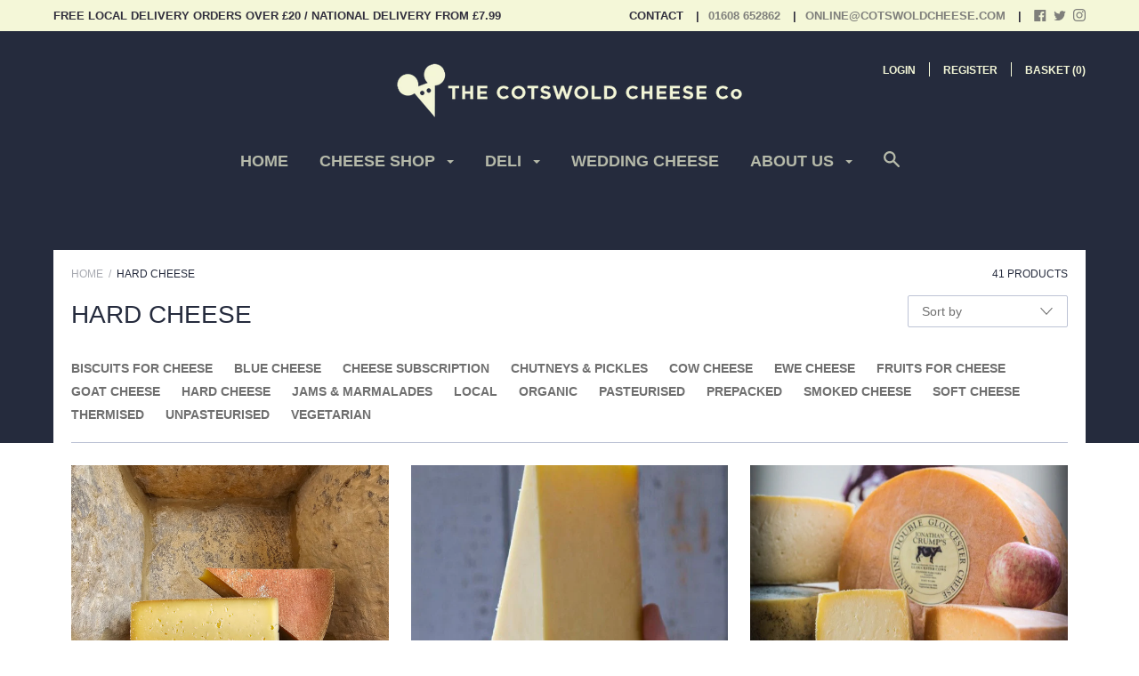

--- FILE ---
content_type: text/html; charset=utf-8
request_url: https://www.cotswoldcheese.com/collections/hard-cheese
body_size: 47669
content:
<!doctype html>

<!--[if IE 9 ]><html class="no-js csscalc no-flexbox ie9"><![endif]-->
<!--[if (gt IE 9)|!(IE)]><!--><html class="no-js"><!--<![endif]-->
  <head>
    <meta name="google-site-verification" content="aDPNXIRyHfwskB0jYpaY0ejb15wVYRA8XEMWb7nF9gU" />
    <!-- Google Tag Manager -->
<script>(function(w,d,s,l,i){w[l]=w[l]||[];w[l].push({'gtm.start':
new Date().getTime(),event:'gtm.js'});var f=d.getElementsByTagName(s)[0],
j=d.createElement(s),dl=l!='dataLayer'?'&l='+l:'';j.async=true;j.src=
'https://www.googletagmanager.com/gtm.js?id='+i+dl;f.parentNode.insertBefore(j,f);
})(window,document,'script','dataLayer','GTM-KL4ZKVB');</script>
<!-- End Google Tag Manager -->
    <meta charset="utf-8"> 
    <meta http-equiv="X-UA-Compatible" content="IE=edge,chrome=1">
    <meta name="viewport" content="width=device-width, initial-scale=1.0, height=device-height, minimum-scale=1.0, user-scalable=0">

    <title>
      Hard Cheese | Varieties of Hard Cheese | Cotswold Cheese | Cotswolds &ndash; The Cotswold Cheese Company Ltd
    </title>

    
      <meta name="description" content="Buy Hard Cheese from Cotswold Cheese – Products locally sourced where we can and a wide range of quality cheese, accompaniments and deli essentials.">
    

    <link rel="canonical" href="https://www.cotswoldcheese.com/collections/hard-cheese">

    
    <link rel="preconnect" href="//cdn.shopify.com" crossorigin>
    <link rel="preconnect" href="//fonts.gstatic.com" crossorigin>

    
      <link rel="shortcut icon" href="//www.cotswoldcheese.com/cdn/shop/files/Stock-label_32x32.png?v=1614770982" type="image/png">
    

    


  <meta property="og:type" content="website">
  <meta property="og:title" content="Hard Cheese | Varieties of Hard Cheese | Cotswold Cheese | Cotswolds">

  



  <meta property="og:description" content="Buy Hard Cheese from Cotswold Cheese – Products locally sourced where we can and a wide range of quality cheese, accompaniments and deli essentials.">


<meta property="og:url" content="https://www.cotswoldcheese.com/collections/hard-cheese">
<meta property="og:site_name" content="The Cotswold Cheese Company Ltd">





<meta name="twitter:card" content="summary">

    

















    <script>window.performance && window.performance.mark && window.performance.mark('shopify.content_for_header.start');</script><meta name="google-site-verification" content="aDPNXIRyHfwskB0jYpaY0ejb15wVYRA8XEMWb7nF9gU">
<meta id="shopify-digital-wallet" name="shopify-digital-wallet" content="/3636841/digital_wallets/dialog">
<meta name="shopify-checkout-api-token" content="30fc5886a90974bac1276f07033008bd">
<meta id="in-context-paypal-metadata" data-shop-id="3636841" data-venmo-supported="false" data-environment="production" data-locale="en_US" data-paypal-v4="true" data-currency="GBP">
<link rel="alternate" type="application/atom+xml" title="Feed" href="/collections/hard-cheese.atom" />
<link rel="next" href="/collections/hard-cheese?page=2">
<link rel="alternate" type="application/json+oembed" href="https://www.cotswoldcheese.com/collections/hard-cheese.oembed">
<script async="async" src="/checkouts/internal/preloads.js?locale=en-GB"></script>
<link rel="preconnect" href="https://shop.app" crossorigin="anonymous">
<script async="async" src="https://shop.app/checkouts/internal/preloads.js?locale=en-GB&shop_id=3636841" crossorigin="anonymous"></script>
<script id="apple-pay-shop-capabilities" type="application/json">{"shopId":3636841,"countryCode":"GB","currencyCode":"GBP","merchantCapabilities":["supports3DS"],"merchantId":"gid:\/\/shopify\/Shop\/3636841","merchantName":"The Cotswold Cheese Company Ltd","requiredBillingContactFields":["postalAddress","email","phone"],"requiredShippingContactFields":["postalAddress","email","phone"],"shippingType":"shipping","supportedNetworks":["visa","maestro","masterCard","amex","discover","elo"],"total":{"type":"pending","label":"The Cotswold Cheese Company Ltd","amount":"1.00"},"shopifyPaymentsEnabled":true,"supportsSubscriptions":true}</script>
<script id="shopify-features" type="application/json">{"accessToken":"30fc5886a90974bac1276f07033008bd","betas":["rich-media-storefront-analytics"],"domain":"www.cotswoldcheese.com","predictiveSearch":true,"shopId":3636841,"locale":"en"}</script>
<script>var Shopify = Shopify || {};
Shopify.shop = "cotswoldcheese.myshopify.com";
Shopify.locale = "en";
Shopify.currency = {"active":"GBP","rate":"1.0"};
Shopify.country = "GB";
Shopify.theme = {"name":"Zapiet 2.0 - Copy of Focal","id":124622700604,"schema_name":"Focal","schema_version":"5.0.13","theme_store_id":714,"role":"main"};
Shopify.theme.handle = "null";
Shopify.theme.style = {"id":null,"handle":null};
Shopify.cdnHost = "www.cotswoldcheese.com/cdn";
Shopify.routes = Shopify.routes || {};
Shopify.routes.root = "/";</script>
<script type="module">!function(o){(o.Shopify=o.Shopify||{}).modules=!0}(window);</script>
<script>!function(o){function n(){var o=[];function n(){o.push(Array.prototype.slice.apply(arguments))}return n.q=o,n}var t=o.Shopify=o.Shopify||{};t.loadFeatures=n(),t.autoloadFeatures=n()}(window);</script>
<script>
  window.ShopifyPay = window.ShopifyPay || {};
  window.ShopifyPay.apiHost = "shop.app\/pay";
  window.ShopifyPay.redirectState = null;
</script>
<script id="shop-js-analytics" type="application/json">{"pageType":"collection"}</script>
<script defer="defer" async type="module" src="//www.cotswoldcheese.com/cdn/shopifycloud/shop-js/modules/v2/client.init-shop-cart-sync_DtuiiIyl.en.esm.js"></script>
<script defer="defer" async type="module" src="//www.cotswoldcheese.com/cdn/shopifycloud/shop-js/modules/v2/chunk.common_CUHEfi5Q.esm.js"></script>
<script type="module">
  await import("//www.cotswoldcheese.com/cdn/shopifycloud/shop-js/modules/v2/client.init-shop-cart-sync_DtuiiIyl.en.esm.js");
await import("//www.cotswoldcheese.com/cdn/shopifycloud/shop-js/modules/v2/chunk.common_CUHEfi5Q.esm.js");

  window.Shopify.SignInWithShop?.initShopCartSync?.({"fedCMEnabled":true,"windoidEnabled":true});

</script>
<script>
  window.Shopify = window.Shopify || {};
  if (!window.Shopify.featureAssets) window.Shopify.featureAssets = {};
  window.Shopify.featureAssets['shop-js'] = {"shop-cart-sync":["modules/v2/client.shop-cart-sync_DFoTY42P.en.esm.js","modules/v2/chunk.common_CUHEfi5Q.esm.js"],"init-fed-cm":["modules/v2/client.init-fed-cm_D2UNy1i2.en.esm.js","modules/v2/chunk.common_CUHEfi5Q.esm.js"],"init-shop-email-lookup-coordinator":["modules/v2/client.init-shop-email-lookup-coordinator_BQEe2rDt.en.esm.js","modules/v2/chunk.common_CUHEfi5Q.esm.js"],"shop-cash-offers":["modules/v2/client.shop-cash-offers_3CTtReFF.en.esm.js","modules/v2/chunk.common_CUHEfi5Q.esm.js","modules/v2/chunk.modal_BewljZkx.esm.js"],"shop-button":["modules/v2/client.shop-button_C6oxCjDL.en.esm.js","modules/v2/chunk.common_CUHEfi5Q.esm.js"],"init-windoid":["modules/v2/client.init-windoid_5pix8xhK.en.esm.js","modules/v2/chunk.common_CUHEfi5Q.esm.js"],"avatar":["modules/v2/client.avatar_BTnouDA3.en.esm.js"],"init-shop-cart-sync":["modules/v2/client.init-shop-cart-sync_DtuiiIyl.en.esm.js","modules/v2/chunk.common_CUHEfi5Q.esm.js"],"shop-toast-manager":["modules/v2/client.shop-toast-manager_BYv_8cH1.en.esm.js","modules/v2/chunk.common_CUHEfi5Q.esm.js"],"pay-button":["modules/v2/client.pay-button_FnF9EIkY.en.esm.js","modules/v2/chunk.common_CUHEfi5Q.esm.js"],"shop-login-button":["modules/v2/client.shop-login-button_CH1KUpOf.en.esm.js","modules/v2/chunk.common_CUHEfi5Q.esm.js","modules/v2/chunk.modal_BewljZkx.esm.js"],"init-customer-accounts-sign-up":["modules/v2/client.init-customer-accounts-sign-up_aj7QGgYS.en.esm.js","modules/v2/client.shop-login-button_CH1KUpOf.en.esm.js","modules/v2/chunk.common_CUHEfi5Q.esm.js","modules/v2/chunk.modal_BewljZkx.esm.js"],"init-shop-for-new-customer-accounts":["modules/v2/client.init-shop-for-new-customer-accounts_NbnYRf_7.en.esm.js","modules/v2/client.shop-login-button_CH1KUpOf.en.esm.js","modules/v2/chunk.common_CUHEfi5Q.esm.js","modules/v2/chunk.modal_BewljZkx.esm.js"],"init-customer-accounts":["modules/v2/client.init-customer-accounts_ppedhqCH.en.esm.js","modules/v2/client.shop-login-button_CH1KUpOf.en.esm.js","modules/v2/chunk.common_CUHEfi5Q.esm.js","modules/v2/chunk.modal_BewljZkx.esm.js"],"shop-follow-button":["modules/v2/client.shop-follow-button_CMIBBa6u.en.esm.js","modules/v2/chunk.common_CUHEfi5Q.esm.js","modules/v2/chunk.modal_BewljZkx.esm.js"],"lead-capture":["modules/v2/client.lead-capture_But0hIyf.en.esm.js","modules/v2/chunk.common_CUHEfi5Q.esm.js","modules/v2/chunk.modal_BewljZkx.esm.js"],"checkout-modal":["modules/v2/client.checkout-modal_BBxc70dQ.en.esm.js","modules/v2/chunk.common_CUHEfi5Q.esm.js","modules/v2/chunk.modal_BewljZkx.esm.js"],"shop-login":["modules/v2/client.shop-login_hM3Q17Kl.en.esm.js","modules/v2/chunk.common_CUHEfi5Q.esm.js","modules/v2/chunk.modal_BewljZkx.esm.js"],"payment-terms":["modules/v2/client.payment-terms_CAtGlQYS.en.esm.js","modules/v2/chunk.common_CUHEfi5Q.esm.js","modules/v2/chunk.modal_BewljZkx.esm.js"]};
</script>
<script>(function() {
  var isLoaded = false;
  function asyncLoad() {
    if (isLoaded) return;
    isLoaded = true;
    var urls = ["https:\/\/app.zapiet.com\/js\/storepickup.js?shop=cotswoldcheese.myshopify.com"];
    for (var i = 0; i < urls.length; i++) {
      var s = document.createElement('script');
      s.type = 'text/javascript';
      s.async = true;
      s.src = urls[i];
      var x = document.getElementsByTagName('script')[0];
      x.parentNode.insertBefore(s, x);
    }
  };
  if(window.attachEvent) {
    window.attachEvent('onload', asyncLoad);
  } else {
    window.addEventListener('load', asyncLoad, false);
  }
})();</script>
<script id="__st">var __st={"a":3636841,"offset":0,"reqid":"9b31a10b-8450-4ff6-92bc-dc8005986f4e-1767546136","pageurl":"www.cotswoldcheese.com\/collections\/hard-cheese","u":"769798ce1917","p":"collection","rtyp":"collection","rid":16000917};</script>
<script>window.ShopifyPaypalV4VisibilityTracking = true;</script>
<script id="captcha-bootstrap">!function(){'use strict';const t='contact',e='account',n='new_comment',o=[[t,t],['blogs',n],['comments',n],[t,'customer']],c=[[e,'customer_login'],[e,'guest_login'],[e,'recover_customer_password'],[e,'create_customer']],r=t=>t.map((([t,e])=>`form[action*='/${t}']:not([data-nocaptcha='true']) input[name='form_type'][value='${e}']`)).join(','),a=t=>()=>t?[...document.querySelectorAll(t)].map((t=>t.form)):[];function s(){const t=[...o],e=r(t);return a(e)}const i='password',u='form_key',d=['recaptcha-v3-token','g-recaptcha-response','h-captcha-response',i],f=()=>{try{return window.sessionStorage}catch{return}},m='__shopify_v',_=t=>t.elements[u];function p(t,e,n=!1){try{const o=window.sessionStorage,c=JSON.parse(o.getItem(e)),{data:r}=function(t){const{data:e,action:n}=t;return t[m]||n?{data:e,action:n}:{data:t,action:n}}(c);for(const[e,n]of Object.entries(r))t.elements[e]&&(t.elements[e].value=n);n&&o.removeItem(e)}catch(o){console.error('form repopulation failed',{error:o})}}const l='form_type',E='cptcha';function T(t){t.dataset[E]=!0}const w=window,h=w.document,L='Shopify',v='ce_forms',y='captcha';let A=!1;((t,e)=>{const n=(g='f06e6c50-85a8-45c8-87d0-21a2b65856fe',I='https://cdn.shopify.com/shopifycloud/storefront-forms-hcaptcha/ce_storefront_forms_captcha_hcaptcha.v1.5.2.iife.js',D={infoText:'Protected by hCaptcha',privacyText:'Privacy',termsText:'Terms'},(t,e,n)=>{const o=w[L][v],c=o.bindForm;if(c)return c(t,g,e,D).then(n);var r;o.q.push([[t,g,e,D],n]),r=I,A||(h.body.append(Object.assign(h.createElement('script'),{id:'captcha-provider',async:!0,src:r})),A=!0)});var g,I,D;w[L]=w[L]||{},w[L][v]=w[L][v]||{},w[L][v].q=[],w[L][y]=w[L][y]||{},w[L][y].protect=function(t,e){n(t,void 0,e),T(t)},Object.freeze(w[L][y]),function(t,e,n,w,h,L){const[v,y,A,g]=function(t,e,n){const i=e?o:[],u=t?c:[],d=[...i,...u],f=r(d),m=r(i),_=r(d.filter((([t,e])=>n.includes(e))));return[a(f),a(m),a(_),s()]}(w,h,L),I=t=>{const e=t.target;return e instanceof HTMLFormElement?e:e&&e.form},D=t=>v().includes(t);t.addEventListener('submit',(t=>{const e=I(t);if(!e)return;const n=D(e)&&!e.dataset.hcaptchaBound&&!e.dataset.recaptchaBound,o=_(e),c=g().includes(e)&&(!o||!o.value);(n||c)&&t.preventDefault(),c&&!n&&(function(t){try{if(!f())return;!function(t){const e=f();if(!e)return;const n=_(t);if(!n)return;const o=n.value;o&&e.removeItem(o)}(t);const e=Array.from(Array(32),(()=>Math.random().toString(36)[2])).join('');!function(t,e){_(t)||t.append(Object.assign(document.createElement('input'),{type:'hidden',name:u})),t.elements[u].value=e}(t,e),function(t,e){const n=f();if(!n)return;const o=[...t.querySelectorAll(`input[type='${i}']`)].map((({name:t})=>t)),c=[...d,...o],r={};for(const[a,s]of new FormData(t).entries())c.includes(a)||(r[a]=s);n.setItem(e,JSON.stringify({[m]:1,action:t.action,data:r}))}(t,e)}catch(e){console.error('failed to persist form',e)}}(e),e.submit())}));const S=(t,e)=>{t&&!t.dataset[E]&&(n(t,e.some((e=>e===t))),T(t))};for(const o of['focusin','change'])t.addEventListener(o,(t=>{const e=I(t);D(e)&&S(e,y())}));const B=e.get('form_key'),M=e.get(l),P=B&&M;t.addEventListener('DOMContentLoaded',(()=>{const t=y();if(P)for(const e of t)e.elements[l].value===M&&p(e,B);[...new Set([...A(),...v().filter((t=>'true'===t.dataset.shopifyCaptcha))])].forEach((e=>S(e,t)))}))}(h,new URLSearchParams(w.location.search),n,t,e,['guest_login'])})(!0,!0)}();</script>
<script integrity="sha256-4kQ18oKyAcykRKYeNunJcIwy7WH5gtpwJnB7kiuLZ1E=" data-source-attribution="shopify.loadfeatures" defer="defer" src="//www.cotswoldcheese.com/cdn/shopifycloud/storefront/assets/storefront/load_feature-a0a9edcb.js" crossorigin="anonymous"></script>
<script crossorigin="anonymous" defer="defer" src="//www.cotswoldcheese.com/cdn/shopifycloud/storefront/assets/shopify_pay/storefront-65b4c6d7.js?v=20250812"></script>
<script data-source-attribution="shopify.dynamic_checkout.dynamic.init">var Shopify=Shopify||{};Shopify.PaymentButton=Shopify.PaymentButton||{isStorefrontPortableWallets:!0,init:function(){window.Shopify.PaymentButton.init=function(){};var t=document.createElement("script");t.src="https://www.cotswoldcheese.com/cdn/shopifycloud/portable-wallets/latest/portable-wallets.en.js",t.type="module",document.head.appendChild(t)}};
</script>
<script data-source-attribution="shopify.dynamic_checkout.buyer_consent">
  function portableWalletsHideBuyerConsent(e){var t=document.getElementById("shopify-buyer-consent"),n=document.getElementById("shopify-subscription-policy-button");t&&n&&(t.classList.add("hidden"),t.setAttribute("aria-hidden","true"),n.removeEventListener("click",e))}function portableWalletsShowBuyerConsent(e){var t=document.getElementById("shopify-buyer-consent"),n=document.getElementById("shopify-subscription-policy-button");t&&n&&(t.classList.remove("hidden"),t.removeAttribute("aria-hidden"),n.addEventListener("click",e))}window.Shopify?.PaymentButton&&(window.Shopify.PaymentButton.hideBuyerConsent=portableWalletsHideBuyerConsent,window.Shopify.PaymentButton.showBuyerConsent=portableWalletsShowBuyerConsent);
</script>
<script data-source-attribution="shopify.dynamic_checkout.cart.bootstrap">document.addEventListener("DOMContentLoaded",(function(){function t(){return document.querySelector("shopify-accelerated-checkout-cart, shopify-accelerated-checkout")}if(t())Shopify.PaymentButton.init();else{new MutationObserver((function(e,n){t()&&(Shopify.PaymentButton.init(),n.disconnect())})).observe(document.body,{childList:!0,subtree:!0})}}));
</script>
<script id='scb4127' type='text/javascript' async='' src='https://www.cotswoldcheese.com/cdn/shopifycloud/privacy-banner/storefront-banner.js'></script><link id="shopify-accelerated-checkout-styles" rel="stylesheet" media="screen" href="https://www.cotswoldcheese.com/cdn/shopifycloud/portable-wallets/latest/accelerated-checkout-backwards-compat.css" crossorigin="anonymous">
<style id="shopify-accelerated-checkout-cart">
        #shopify-buyer-consent {
  margin-top: 1em;
  display: inline-block;
  width: 100%;
}

#shopify-buyer-consent.hidden {
  display: none;
}

#shopify-subscription-policy-button {
  background: none;
  border: none;
  padding: 0;
  text-decoration: underline;
  font-size: inherit;
  cursor: pointer;
}

#shopify-subscription-policy-button::before {
  box-shadow: none;
}

      </style>

<script>window.performance && window.performance.mark && window.performance.mark('shopify.content_for_header.end');</script>

    <link href="//www.cotswoldcheese.com/cdn/shop/t/19/assets/theme.scss.css?v=32916050988314027311703156228" rel="stylesheet" type="text/css" media="all" />

    <script>
      // This allows to expose several variables to the global scope, to be used in scripts
      window.shop = {
        template: "collection",
        currentPage: 1,
        shopCurrency: "GBP",
        moneyFormat: "\u0026pound;{{amount}}",
        moneyWithCurrencyFormat: "\u0026pound;{{amount}} GBP",
        collectionSortBy: "manual"
      };

      window.languages = {
        autocompleteStartingAt: "Starting at",
        autocompletePageType: "Page",
        autocompleteSeeAll: "See all results",
        recoverPassword: "Recover your password",
        cartTerms: "You need to accept terms and conditions",
        cartEstimatedShipping: "+ estimated Delivery Charges:",
        shippingEstimatorSubmit: "Estimate",
        shippingEstimatorSubmitting: "Estimating...",
        shippingEstimatorNoRates: "We do not ship to this destination",
        shippingEstimatorRates: "Delivery Costs:",
        shippingEstimatorError: "There are some errors:",
        productAddedStatus: "Product was successfully added!",
        unavailableLabel: "Unavailable",
        soldOutLabel: "Sold out",
        addToCartLabel: "Add to cart",
        addingToCartLabel: "Adding to cart..."
      }
    </script>
  <!-- Zapiet | Store Pickup + Delivery -->
<!-- Zapiet | Store Pickup + Delivery -->
<!-- Zapiet | Store Pickup + Delivery -->

<!-- Zapiet | Store Pickup + Delivery -->
<!-- BEGIN app block: shopify://apps/zapiet-pickup-delivery/blocks/app-embed/5599aff0-8af1-473a-a372-ecd72a32b4d5 -->









    <style>#storePickupApp { input[type="radio"] {
  -moz-appearance: radio !important;
  -webkit-appearance: radio !important;
  appearance: radio !important;
width: initial !important;
}</style>




<script type="text/javascript">
    var zapietTranslations = {};

    window.ZapietMethods = {"shipping":{"active":true,"enabled":true,"name":"Shipping","sort":0,"status":{"condition":"price","operator":"morethan","value":0,"enabled":true,"product_conditions":{"enabled":false,"value":"Gift Card","enable":false,"property":"type","hide_button":false}},"button":{"type":"default","default":"","hover":"","active":""}},"delivery":{"active":false,"enabled":false,"name":"Delivery","sort":1,"status":{"condition":"price","operator":"morethan","value":2000,"enabled":true,"product_conditions":{"enabled":false,"value":"Pickup Only,Shipping Only","enable":false,"property":"tags","hide_button":false}},"button":{"type":"default","default":"","hover":"","active":""}},"pickup":{"active":false,"enabled":true,"name":"Pickup","sort":2,"status":{"condition":"price","operator":"morethan","value":0,"enabled":true,"product_conditions":{"enabled":false,"value":"Gift Card","enable":false,"property":"type","hide_button":false}},"button":{"type":"default","default":"","hover":"","active":""}}}
    window.ZapietEvent = {
        listen: function(eventKey, callback) {
            if (!this.listeners) {
                this.listeners = [];
            }
            this.listeners.push({
                eventKey: eventKey,
                callback: callback
            });
        },
    };

    

    
        
        var language_settings = {"enable_app":true,"enable_geo_search_for_pickups":false,"pickup_region_filter_enabled":false,"pickup_region_filter_field":null,"currency":"GBP","weight_format":"kg","pickup.enable_map":true,"delivery_validation_method":"within_max_radius","base_country_name":"United Kingdom","base_country_code":"GB","method_display_style":"default","default_method_display_style":"classic","date_format":"l, F j, Y","time_format":"HH:i","week_day_start":"Sun","pickup_address_format":"{{company_name}}<span>{{address_line_1}}<br />{{city}}, {{postal_code}}</span><span>{{distance}}</span>{{more_information}}","rates_enabled":true,"payment_customization_enabled":false,"distance_format":"mi","enable_delivery_address_autocompletion":true,"enable_delivery_current_location":true,"enable_pickup_address_autocompletion":false,"pickup_date_picker_enabled":true,"pickup_time_picker_enabled":true,"delivery_note_enabled":false,"delivery_note_required":false,"delivery_date_picker_enabled":true,"delivery_time_picker_enabled":false,"shipping.date_picker_enabled":true,"delivery_validate_cart":false,"pickup_validate_cart":false,"gmak":"QUl6YVN5QWZpODliR2l3QzEzdlROTEtNRDdaMlBqNTN3QnUwdHJr","enable_checkout_locale":true,"enable_checkout_url":true,"disable_widget_for_digital_items":true,"disable_widget_for_product_handles":"gift-card","colors":{"widget_active_background_color":null,"widget_active_border_color":null,"widget_active_icon_color":null,"widget_active_text_color":null,"widget_inactive_background_color":null,"widget_inactive_border_color":null,"widget_inactive_icon_color":null,"widget_inactive_text_color":null},"delivery_validator":{"enabled":false,"show_on_page_load":true,"sticky":true},"checkout":{"delivery":{"discount_code":null,"prepopulate_shipping_address":true,"preselect_first_available_time":true},"pickup":{"discount_code":null,"prepopulate_shipping_address":true,"customer_phone_required":false,"preselect_first_location":true,"preselect_first_available_time":true},"shipping":{"discount_code":null}},"day_name_attribute_enabled":false,"methods":{"shipping":{"active":true,"enabled":true,"name":"Shipping","sort":0,"status":{"condition":"price","operator":"morethan","value":0,"enabled":true,"product_conditions":{"enabled":false,"value":"Gift Card","enable":false,"property":"type","hide_button":false}},"button":{"type":"default","default":"","hover":"","active":""}},"delivery":{"active":false,"enabled":false,"name":"Delivery","sort":1,"status":{"condition":"price","operator":"morethan","value":2000,"enabled":true,"product_conditions":{"enabled":false,"value":"Pickup Only,Shipping Only","enable":false,"property":"tags","hide_button":false}},"button":{"type":"default","default":"","hover":"","active":""}},"pickup":{"active":false,"enabled":true,"name":"Pickup","sort":2,"status":{"condition":"price","operator":"morethan","value":0,"enabled":true,"product_conditions":{"enabled":false,"value":"Gift Card","enable":false,"property":"type","hide_button":false}},"button":{"type":"default","default":"","hover":"","active":""}}},"translations":{"methods":{"shipping":"Shipping","pickup":"Pickups","delivery":"Delivery"},"calendar":{"january":"January","february":"February","march":"March","april":"April","may":"May","june":"June","july":"July","august":"August","september":"September","october":"October","november":"November","december":"December","sunday":"Sun","monday":"Mon","tuesday":"Tue","wednesday":"Wed","thursday":"Thu","friday":"Fri","saturday":"Sat","today":"","close":"","labelMonthNext":"Next month","labelMonthPrev":"Previous month","labelMonthSelect":"Select a month","labelYearSelect":"Select a year","and":"and","between":"between"},"pickup":{"heading":"Store Pickup","note":"","location_placeholder":"Enter your postal code ...","filter_by_region_placeholder":"Filter by state/province","location_label":"Choose a location.","datepicker_label":"Choose a date and time.","date_time_output":"{{DATE}} at {{TIME}}","datepicker_placeholder":"Choose a date and time.","locations_found":"Please select a pickup location:","no_locations_found":"Sorry, pickup is not available for your selected items.","no_locations_region":"Sorry, pickup is not available in your region.","no_date_time_selected":"Please select a date & time.","checkout_button":"Checkout","could_not_find_location":"Sorry, we could not find your location.","checkout_error":"Please select a date and time for pickup.","more_information":"More information","opening_hours":"Opening hours","dates_not_available":"Sorry, your selected items are not currently available for pickup.","min_order_total":"Minimum order value for pickup is £0.00","min_order_weight":"Minimum order weight for pickup is {{ weight }}","max_order_total":"Maximum order value for pickup is £0.00","max_order_weight":"Maximum order weight for pickup is {{ weight }}","cart_eligibility_error":"Sorry, pickup is not available for your selected items.","location_error":"Please select a pickup location.","preselect_first_available_time":"Select a time","method_not_available":"Not available","pickup_note_label":"Please enter pickup instructions (optional)","pickup_note_label_required":"Please enter pickup instructions (required)","pickup_note_error":"Please enter pickup instructions"},"delivery":{"heading":"Local Delivery","note":"Enter your postal code to check if you are eligible for local delivery:","location_placeholder":"Enter your postal code ...","datepicker_label":"Choose a date and time.","datepicker_placeholder":"Choose a date and time.","date_time_output":"{{DATE}} between {{SLOT_START_TIME}} and {{SLOT_END_TIME}}","available":"Great! You are eligible for delivery.","not_available":"Sorry, delivery is not available in your area.","no_date_time_selected":"Please select a date & time for pickup.","checkout_button":"Checkout","could_not_find_location":"Sorry, we could not find your location.","checkout_error":"Please enter a valid zipcode and select your preferred date and time for delivery.","cart_eligibility_error":"Sorry, delivery is not available for your selected items.","dates_not_available":"Sorry, your selected items are not currently available for delivery.","min_order_total":"Minimum order value for delivery is £20.00","min_order_weight":"Minimum order weight for delivery is {{ weight }}","max_order_total":"Maximum order value for delivery is £20.00","max_order_weight":"Maximum order weight for delivery is {{ weight }}","delivery_validator_prelude":"Do we deliver?","delivery_validator_placeholder":"Enter your postal code ...","delivery_validator_button_label":"Go","delivery_validator_eligible_heading":"Great, we deliver to your area!","delivery_validator_eligible_content":"To start shopping just click the button below","delivery_validator_eligible_button_label":"Continue shopping","delivery_validator_not_eligible_heading":"Sorry, we do not deliver to your area","delivery_validator_not_eligible_content":"You are more then welcome to continue browsing our store","delivery_validator_not_eligible_button_label":"Continue shopping","delivery_validator_error_heading":"An error occured","delivery_validator_error_content":"Sorry, it looks like we have encountered an unexpected error. Please try again.","delivery_validator_error_button_label":"Continue shopping","delivery_note_label":"Please enter delivery instructions (optional)","delivery_note_label_required":"Please enter delivery instructions (required)","delivery_note_error":"Please enter delivery instructions","delivery_validator_eligible_button_link":"#","delivery_validator_not_eligible_button_link":"#","delivery_validator_error_button_link":"#","preselect_first_available_time":"Select a time","method_not_available":"Not available"},"shipping":{"heading":"Shipping","note":"Please click the checkout button to continue.","checkout_button":"Checkout","datepicker_placeholder":"Choose a date.","checkout_error":"Please choose a date for shipping.","min_order_total":"Minimum order value for shipping is £0.00","min_order_weight":"Minimum order weight for shipping is {{ weight }}","max_order_total":"Maximum order value for shipping is £0.00","max_order_weight":"Maximum order weight for shipping is {{ weight }}","cart_eligibility_error":"Sorry, shipping is not available for your selected items."},"widget":{"zapiet_id_error":"There was a problem adding the Zapiet ID to your cart","attributes_error":"There was a problem adding the attributes to your cart"},"product_widget":{"title":"Delivery and pickup options:","pickup_at":"Pickup at {{ location }}","ready_for_collection":"Ready for collection from","on":"on","view_all_stores":"View all stores","pickup_not_available_item":"Pickup not available for this item","delivery_not_available_location":"Delivery not available for {{ postal_code }}","delivered_by":"Delivered by {{ date }}","delivered_today":"Delivered today","change":"Change","tomorrow":"tomorrow","today":"today","delivery_to":"Delivery to {{ postal_code }}","showing_options_for":"Showing options for {{ postal_code }}","modal_heading":"Select a store for pickup","modal_subheading":"Showing stores near {{ postal_code }}","show_opening_hours":"Show opening hours","hide_opening_hours":"Hide opening hours","closed":"Closed","input_placeholder":"Enter your postal code","input_button":"Check","input_error":"Add a postal code to check available delivery and pickup options.","pickup_available":"Pickup available","not_available":"Not available","select":"Select","selected":"Selected","find_a_store":"Find a store"},"shipping_language_code":"en","delivery_language_code":"en-AU","pickup_language_code":"en-CA"},"default_language":"en","region":"us-2","api_region":"api-us","enable_zapiet_id_all_items":false,"widget_restore_state_on_load":false,"draft_orders_enabled":false,"preselect_checkout_method":true,"widget_show_could_not_locate_div_error":true,"checkout_extension_enabled":false,"show_pickup_consent_checkbox":false,"show_delivery_consent_checkbox":false,"subscription_paused":false,"pickup_note_enabled":false,"pickup_note_required":false,"shipping_note_enabled":false,"shipping_note_required":false,"asset_url":"https://d1nsc3vx6l3v3t.cloudfront.net/7a829b9f-e63d-48b6-ac17-a8d9955e49e3/"};
        zapietTranslations["en"] = language_settings.translations;
    

    function initializeZapietApp() {
        var products = [];

        

        window.ZapietCachedSettings = {
            cached_config: {"enable_app":true,"enable_geo_search_for_pickups":false,"pickup_region_filter_enabled":false,"pickup_region_filter_field":null,"currency":"GBP","weight_format":"kg","pickup.enable_map":true,"delivery_validation_method":"within_max_radius","base_country_name":"United Kingdom","base_country_code":"GB","method_display_style":"default","default_method_display_style":"classic","date_format":"l, F j, Y","time_format":"HH:i","week_day_start":"Sun","pickup_address_format":"{{company_name}}<span>{{address_line_1}}<br />{{city}}, {{postal_code}}</span><span>{{distance}}</span>{{more_information}}","rates_enabled":true,"payment_customization_enabled":false,"distance_format":"mi","enable_delivery_address_autocompletion":true,"enable_delivery_current_location":true,"enable_pickup_address_autocompletion":false,"pickup_date_picker_enabled":true,"pickup_time_picker_enabled":true,"delivery_note_enabled":false,"delivery_note_required":false,"delivery_date_picker_enabled":true,"delivery_time_picker_enabled":false,"shipping.date_picker_enabled":true,"delivery_validate_cart":false,"pickup_validate_cart":false,"gmak":"QUl6YVN5QWZpODliR2l3QzEzdlROTEtNRDdaMlBqNTN3QnUwdHJr","enable_checkout_locale":true,"enable_checkout_url":true,"disable_widget_for_digital_items":true,"disable_widget_for_product_handles":"gift-card","colors":{"widget_active_background_color":null,"widget_active_border_color":null,"widget_active_icon_color":null,"widget_active_text_color":null,"widget_inactive_background_color":null,"widget_inactive_border_color":null,"widget_inactive_icon_color":null,"widget_inactive_text_color":null},"delivery_validator":{"enabled":false,"show_on_page_load":true,"sticky":true},"checkout":{"delivery":{"discount_code":null,"prepopulate_shipping_address":true,"preselect_first_available_time":true},"pickup":{"discount_code":null,"prepopulate_shipping_address":true,"customer_phone_required":false,"preselect_first_location":true,"preselect_first_available_time":true},"shipping":{"discount_code":null}},"day_name_attribute_enabled":false,"methods":{"shipping":{"active":true,"enabled":true,"name":"Shipping","sort":0,"status":{"condition":"price","operator":"morethan","value":0,"enabled":true,"product_conditions":{"enabled":false,"value":"Gift Card","enable":false,"property":"type","hide_button":false}},"button":{"type":"default","default":"","hover":"","active":""}},"delivery":{"active":false,"enabled":false,"name":"Delivery","sort":1,"status":{"condition":"price","operator":"morethan","value":2000,"enabled":true,"product_conditions":{"enabled":false,"value":"Pickup Only,Shipping Only","enable":false,"property":"tags","hide_button":false}},"button":{"type":"default","default":"","hover":"","active":""}},"pickup":{"active":false,"enabled":true,"name":"Pickup","sort":2,"status":{"condition":"price","operator":"morethan","value":0,"enabled":true,"product_conditions":{"enabled":false,"value":"Gift Card","enable":false,"property":"type","hide_button":false}},"button":{"type":"default","default":"","hover":"","active":""}}},"translations":{"methods":{"shipping":"Shipping","pickup":"Pickups","delivery":"Delivery"},"calendar":{"january":"January","february":"February","march":"March","april":"April","may":"May","june":"June","july":"July","august":"August","september":"September","october":"October","november":"November","december":"December","sunday":"Sun","monday":"Mon","tuesday":"Tue","wednesday":"Wed","thursday":"Thu","friday":"Fri","saturday":"Sat","today":"","close":"","labelMonthNext":"Next month","labelMonthPrev":"Previous month","labelMonthSelect":"Select a month","labelYearSelect":"Select a year","and":"and","between":"between"},"pickup":{"heading":"Store Pickup","note":"","location_placeholder":"Enter your postal code ...","filter_by_region_placeholder":"Filter by state/province","location_label":"Choose a location.","datepicker_label":"Choose a date and time.","date_time_output":"{{DATE}} at {{TIME}}","datepicker_placeholder":"Choose a date and time.","locations_found":"Please select a pickup location:","no_locations_found":"Sorry, pickup is not available for your selected items.","no_locations_region":"Sorry, pickup is not available in your region.","no_date_time_selected":"Please select a date & time.","checkout_button":"Checkout","could_not_find_location":"Sorry, we could not find your location.","checkout_error":"Please select a date and time for pickup.","more_information":"More information","opening_hours":"Opening hours","dates_not_available":"Sorry, your selected items are not currently available for pickup.","min_order_total":"Minimum order value for pickup is £0.00","min_order_weight":"Minimum order weight for pickup is {{ weight }}","max_order_total":"Maximum order value for pickup is £0.00","max_order_weight":"Maximum order weight for pickup is {{ weight }}","cart_eligibility_error":"Sorry, pickup is not available for your selected items.","location_error":"Please select a pickup location.","preselect_first_available_time":"Select a time","method_not_available":"Not available","pickup_note_label":"Please enter pickup instructions (optional)","pickup_note_label_required":"Please enter pickup instructions (required)","pickup_note_error":"Please enter pickup instructions"},"delivery":{"heading":"Local Delivery","note":"Enter your postal code to check if you are eligible for local delivery:","location_placeholder":"Enter your postal code ...","datepicker_label":"Choose a date and time.","datepicker_placeholder":"Choose a date and time.","date_time_output":"{{DATE}} between {{SLOT_START_TIME}} and {{SLOT_END_TIME}}","available":"Great! You are eligible for delivery.","not_available":"Sorry, delivery is not available in your area.","no_date_time_selected":"Please select a date & time for pickup.","checkout_button":"Checkout","could_not_find_location":"Sorry, we could not find your location.","checkout_error":"Please enter a valid zipcode and select your preferred date and time for delivery.","cart_eligibility_error":"Sorry, delivery is not available for your selected items.","dates_not_available":"Sorry, your selected items are not currently available for delivery.","min_order_total":"Minimum order value for delivery is £20.00","min_order_weight":"Minimum order weight for delivery is {{ weight }}","max_order_total":"Maximum order value for delivery is £20.00","max_order_weight":"Maximum order weight for delivery is {{ weight }}","delivery_validator_prelude":"Do we deliver?","delivery_validator_placeholder":"Enter your postal code ...","delivery_validator_button_label":"Go","delivery_validator_eligible_heading":"Great, we deliver to your area!","delivery_validator_eligible_content":"To start shopping just click the button below","delivery_validator_eligible_button_label":"Continue shopping","delivery_validator_not_eligible_heading":"Sorry, we do not deliver to your area","delivery_validator_not_eligible_content":"You are more then welcome to continue browsing our store","delivery_validator_not_eligible_button_label":"Continue shopping","delivery_validator_error_heading":"An error occured","delivery_validator_error_content":"Sorry, it looks like we have encountered an unexpected error. Please try again.","delivery_validator_error_button_label":"Continue shopping","delivery_note_label":"Please enter delivery instructions (optional)","delivery_note_label_required":"Please enter delivery instructions (required)","delivery_note_error":"Please enter delivery instructions","delivery_validator_eligible_button_link":"#","delivery_validator_not_eligible_button_link":"#","delivery_validator_error_button_link":"#","preselect_first_available_time":"Select a time","method_not_available":"Not available"},"shipping":{"heading":"Shipping","note":"Please click the checkout button to continue.","checkout_button":"Checkout","datepicker_placeholder":"Choose a date.","checkout_error":"Please choose a date for shipping.","min_order_total":"Minimum order value for shipping is £0.00","min_order_weight":"Minimum order weight for shipping is {{ weight }}","max_order_total":"Maximum order value for shipping is £0.00","max_order_weight":"Maximum order weight for shipping is {{ weight }}","cart_eligibility_error":"Sorry, shipping is not available for your selected items."},"widget":{"zapiet_id_error":"There was a problem adding the Zapiet ID to your cart","attributes_error":"There was a problem adding the attributes to your cart"},"product_widget":{"title":"Delivery and pickup options:","pickup_at":"Pickup at {{ location }}","ready_for_collection":"Ready for collection from","on":"on","view_all_stores":"View all stores","pickup_not_available_item":"Pickup not available for this item","delivery_not_available_location":"Delivery not available for {{ postal_code }}","delivered_by":"Delivered by {{ date }}","delivered_today":"Delivered today","change":"Change","tomorrow":"tomorrow","today":"today","delivery_to":"Delivery to {{ postal_code }}","showing_options_for":"Showing options for {{ postal_code }}","modal_heading":"Select a store for pickup","modal_subheading":"Showing stores near {{ postal_code }}","show_opening_hours":"Show opening hours","hide_opening_hours":"Hide opening hours","closed":"Closed","input_placeholder":"Enter your postal code","input_button":"Check","input_error":"Add a postal code to check available delivery and pickup options.","pickup_available":"Pickup available","not_available":"Not available","select":"Select","selected":"Selected","find_a_store":"Find a store"},"shipping_language_code":"en","delivery_language_code":"en-AU","pickup_language_code":"en-CA"},"default_language":"en","region":"us-2","api_region":"api-us","enable_zapiet_id_all_items":false,"widget_restore_state_on_load":false,"draft_orders_enabled":false,"preselect_checkout_method":true,"widget_show_could_not_locate_div_error":true,"checkout_extension_enabled":false,"show_pickup_consent_checkbox":false,"show_delivery_consent_checkbox":false,"subscription_paused":false,"pickup_note_enabled":false,"pickup_note_required":false,"shipping_note_enabled":false,"shipping_note_required":false,"asset_url":"https://d1nsc3vx6l3v3t.cloudfront.net/7a829b9f-e63d-48b6-ac17-a8d9955e49e3/"},
            shop_identifier: 'cotswoldcheese.myshopify.com',
            language_code: 'en',
            checkout_url: '/cart',
            products: products,
            translations: zapietTranslations,
            customer: {
                first_name: '',
                last_name: '',
                company: '',
                address1: '',
                address2: '',
                city: '',
                province: '',
                country: '',
                zip: '',
                phone: '',
                tags: null
            }
        }

        window.Zapiet.start(window.ZapietCachedSettings, true);

        
            window.ZapietEvent.listen('widget_loaded', function() {
                // Custom JavaScript
            });
        
    }

    function loadZapietStyles(href) {
        var ss = document.createElement("link");
        ss.type = "text/css";
        ss.rel = "stylesheet";
        ss.media = "all";
        ss.href = href;
        document.getElementsByTagName("head")[0].appendChild(ss);
    }

    
        loadZapietStyles("https://cdn.shopify.com/extensions/019b31cc-37de-7d7b-bb35-ff84a2cc9589/zapiet-pickup-delivery-1050/assets/storepickup.css");
        var zapietLoadScripts = {
            storepickup: true,
            pickup: true,
            delivery: false,
            shipping: true,
            pickup_map: true,
            pickup_map_context: true,
            validator: false
        };

        function zapietScriptLoaded(key) {
            zapietLoadScripts[key] = false;
            if (!Object.values(zapietLoadScripts).includes(true)) {
                initializeZapietApp();
            }
        }
    
</script>




    <script src="https://cdn.shopify.com/extensions/019b31cc-37de-7d7b-bb35-ff84a2cc9589/zapiet-pickup-delivery-1050/assets/storepickup.js" onload="zapietScriptLoaded('storepickup')" defer></script>

    

    
        <script src="https://cdn.shopify.com/extensions/019b31cc-37de-7d7b-bb35-ff84a2cc9589/zapiet-pickup-delivery-1050/assets/pickup.js" onload="zapietScriptLoaded('pickup')" defer></script>
    

    

    
        <script src="https://cdn.shopify.com/extensions/019b31cc-37de-7d7b-bb35-ff84a2cc9589/zapiet-pickup-delivery-1050/assets/shipping.js" onload="zapietScriptLoaded('shipping')" defer></script>
    

    
        <script src="https://cdn.shopify.com/extensions/019b31cc-37de-7d7b-bb35-ff84a2cc9589/zapiet-pickup-delivery-1050/assets/pickup_map.js" onload="zapietScriptLoaded('pickup_map')" defer></script>
        <script src="https://cdn.shopify.com/extensions/019b31cc-37de-7d7b-bb35-ff84a2cc9589/zapiet-pickup-delivery-1050/assets/pickup_map_context.js" onload="zapietScriptLoaded('pickup_map_context')" defer></script>
    


<!-- END app block --><meta property="og:image" content="https://cdn.shopify.com/s/files/1/0363/6841/collections/Caerphilly_Gorwydd.jpg?v=1393147757" />
<meta property="og:image:secure_url" content="https://cdn.shopify.com/s/files/1/0363/6841/collections/Caerphilly_Gorwydd.jpg?v=1393147757" />
<meta property="og:image:width" content="640" />
<meta property="og:image:height" content="480" />
<meta property="og:image:alt" content="Hard Cheese" />
<link href="https://monorail-edge.shopifysvc.com" rel="dns-prefetch">
<script>(function(){if ("sendBeacon" in navigator && "performance" in window) {try {var session_token_from_headers = performance.getEntriesByType('navigation')[0].serverTiming.find(x => x.name == '_s').description;} catch {var session_token_from_headers = undefined;}var session_cookie_matches = document.cookie.match(/_shopify_s=([^;]*)/);var session_token_from_cookie = session_cookie_matches && session_cookie_matches.length === 2 ? session_cookie_matches[1] : "";var session_token = session_token_from_headers || session_token_from_cookie || "";function handle_abandonment_event(e) {var entries = performance.getEntries().filter(function(entry) {return /monorail-edge.shopifysvc.com/.test(entry.name);});if (!window.abandonment_tracked && entries.length === 0) {window.abandonment_tracked = true;var currentMs = Date.now();var navigation_start = performance.timing.navigationStart;var payload = {shop_id: 3636841,url: window.location.href,navigation_start,duration: currentMs - navigation_start,session_token,page_type: "collection"};window.navigator.sendBeacon("https://monorail-edge.shopifysvc.com/v1/produce", JSON.stringify({schema_id: "online_store_buyer_site_abandonment/1.1",payload: payload,metadata: {event_created_at_ms: currentMs,event_sent_at_ms: currentMs}}));}}window.addEventListener('pagehide', handle_abandonment_event);}}());</script>
<script id="web-pixels-manager-setup">(function e(e,d,r,n,o){if(void 0===o&&(o={}),!Boolean(null===(a=null===(i=window.Shopify)||void 0===i?void 0:i.analytics)||void 0===a?void 0:a.replayQueue)){var i,a;window.Shopify=window.Shopify||{};var t=window.Shopify;t.analytics=t.analytics||{};var s=t.analytics;s.replayQueue=[],s.publish=function(e,d,r){return s.replayQueue.push([e,d,r]),!0};try{self.performance.mark("wpm:start")}catch(e){}var l=function(){var e={modern:/Edge?\/(1{2}[4-9]|1[2-9]\d|[2-9]\d{2}|\d{4,})\.\d+(\.\d+|)|Firefox\/(1{2}[4-9]|1[2-9]\d|[2-9]\d{2}|\d{4,})\.\d+(\.\d+|)|Chrom(ium|e)\/(9{2}|\d{3,})\.\d+(\.\d+|)|(Maci|X1{2}).+ Version\/(15\.\d+|(1[6-9]|[2-9]\d|\d{3,})\.\d+)([,.]\d+|)( \(\w+\)|)( Mobile\/\w+|) Safari\/|Chrome.+OPR\/(9{2}|\d{3,})\.\d+\.\d+|(CPU[ +]OS|iPhone[ +]OS|CPU[ +]iPhone|CPU IPhone OS|CPU iPad OS)[ +]+(15[._]\d+|(1[6-9]|[2-9]\d|\d{3,})[._]\d+)([._]\d+|)|Android:?[ /-](13[3-9]|1[4-9]\d|[2-9]\d{2}|\d{4,})(\.\d+|)(\.\d+|)|Android.+Firefox\/(13[5-9]|1[4-9]\d|[2-9]\d{2}|\d{4,})\.\d+(\.\d+|)|Android.+Chrom(ium|e)\/(13[3-9]|1[4-9]\d|[2-9]\d{2}|\d{4,})\.\d+(\.\d+|)|SamsungBrowser\/([2-9]\d|\d{3,})\.\d+/,legacy:/Edge?\/(1[6-9]|[2-9]\d|\d{3,})\.\d+(\.\d+|)|Firefox\/(5[4-9]|[6-9]\d|\d{3,})\.\d+(\.\d+|)|Chrom(ium|e)\/(5[1-9]|[6-9]\d|\d{3,})\.\d+(\.\d+|)([\d.]+$|.*Safari\/(?![\d.]+ Edge\/[\d.]+$))|(Maci|X1{2}).+ Version\/(10\.\d+|(1[1-9]|[2-9]\d|\d{3,})\.\d+)([,.]\d+|)( \(\w+\)|)( Mobile\/\w+|) Safari\/|Chrome.+OPR\/(3[89]|[4-9]\d|\d{3,})\.\d+\.\d+|(CPU[ +]OS|iPhone[ +]OS|CPU[ +]iPhone|CPU IPhone OS|CPU iPad OS)[ +]+(10[._]\d+|(1[1-9]|[2-9]\d|\d{3,})[._]\d+)([._]\d+|)|Android:?[ /-](13[3-9]|1[4-9]\d|[2-9]\d{2}|\d{4,})(\.\d+|)(\.\d+|)|Mobile Safari.+OPR\/([89]\d|\d{3,})\.\d+\.\d+|Android.+Firefox\/(13[5-9]|1[4-9]\d|[2-9]\d{2}|\d{4,})\.\d+(\.\d+|)|Android.+Chrom(ium|e)\/(13[3-9]|1[4-9]\d|[2-9]\d{2}|\d{4,})\.\d+(\.\d+|)|Android.+(UC? ?Browser|UCWEB|U3)[ /]?(15\.([5-9]|\d{2,})|(1[6-9]|[2-9]\d|\d{3,})\.\d+)\.\d+|SamsungBrowser\/(5\.\d+|([6-9]|\d{2,})\.\d+)|Android.+MQ{2}Browser\/(14(\.(9|\d{2,})|)|(1[5-9]|[2-9]\d|\d{3,})(\.\d+|))(\.\d+|)|K[Aa][Ii]OS\/(3\.\d+|([4-9]|\d{2,})\.\d+)(\.\d+|)/},d=e.modern,r=e.legacy,n=navigator.userAgent;return n.match(d)?"modern":n.match(r)?"legacy":"unknown"}(),u="modern"===l?"modern":"legacy",c=(null!=n?n:{modern:"",legacy:""})[u],f=function(e){return[e.baseUrl,"/wpm","/b",e.hashVersion,"modern"===e.buildTarget?"m":"l",".js"].join("")}({baseUrl:d,hashVersion:r,buildTarget:u}),m=function(e){var d=e.version,r=e.bundleTarget,n=e.surface,o=e.pageUrl,i=e.monorailEndpoint;return{emit:function(e){var a=e.status,t=e.errorMsg,s=(new Date).getTime(),l=JSON.stringify({metadata:{event_sent_at_ms:s},events:[{schema_id:"web_pixels_manager_load/3.1",payload:{version:d,bundle_target:r,page_url:o,status:a,surface:n,error_msg:t},metadata:{event_created_at_ms:s}}]});if(!i)return console&&console.warn&&console.warn("[Web Pixels Manager] No Monorail endpoint provided, skipping logging."),!1;try{return self.navigator.sendBeacon.bind(self.navigator)(i,l)}catch(e){}var u=new XMLHttpRequest;try{return u.open("POST",i,!0),u.setRequestHeader("Content-Type","text/plain"),u.send(l),!0}catch(e){return console&&console.warn&&console.warn("[Web Pixels Manager] Got an unhandled error while logging to Monorail."),!1}}}}({version:r,bundleTarget:l,surface:e.surface,pageUrl:self.location.href,monorailEndpoint:e.monorailEndpoint});try{o.browserTarget=l,function(e){var d=e.src,r=e.async,n=void 0===r||r,o=e.onload,i=e.onerror,a=e.sri,t=e.scriptDataAttributes,s=void 0===t?{}:t,l=document.createElement("script"),u=document.querySelector("head"),c=document.querySelector("body");if(l.async=n,l.src=d,a&&(l.integrity=a,l.crossOrigin="anonymous"),s)for(var f in s)if(Object.prototype.hasOwnProperty.call(s,f))try{l.dataset[f]=s[f]}catch(e){}if(o&&l.addEventListener("load",o),i&&l.addEventListener("error",i),u)u.appendChild(l);else{if(!c)throw new Error("Did not find a head or body element to append the script");c.appendChild(l)}}({src:f,async:!0,onload:function(){if(!function(){var e,d;return Boolean(null===(d=null===(e=window.Shopify)||void 0===e?void 0:e.analytics)||void 0===d?void 0:d.initialized)}()){var d=window.webPixelsManager.init(e)||void 0;if(d){var r=window.Shopify.analytics;r.replayQueue.forEach((function(e){var r=e[0],n=e[1],o=e[2];d.publishCustomEvent(r,n,o)})),r.replayQueue=[],r.publish=d.publishCustomEvent,r.visitor=d.visitor,r.initialized=!0}}},onerror:function(){return m.emit({status:"failed",errorMsg:"".concat(f," has failed to load")})},sri:function(e){var d=/^sha384-[A-Za-z0-9+/=]+$/;return"string"==typeof e&&d.test(e)}(c)?c:"",scriptDataAttributes:o}),m.emit({status:"loading"})}catch(e){m.emit({status:"failed",errorMsg:(null==e?void 0:e.message)||"Unknown error"})}}})({shopId: 3636841,storefrontBaseUrl: "https://www.cotswoldcheese.com",extensionsBaseUrl: "https://extensions.shopifycdn.com/cdn/shopifycloud/web-pixels-manager",monorailEndpoint: "https://monorail-edge.shopifysvc.com/unstable/produce_batch",surface: "storefront-renderer",enabledBetaFlags: ["2dca8a86","a0d5f9d2"],webPixelsConfigList: [{"id":"1468039550","configuration":"{\"config\":\"{\\\"pixel_id\\\":\\\"G-8NMELP0QXP\\\",\\\"target_country\\\":\\\"GB\\\",\\\"gtag_events\\\":[{\\\"type\\\":\\\"begin_checkout\\\",\\\"action_label\\\":[\\\"G-8NMELP0QXP\\\",\\\"AW-986479914\\\/gSEcCJr3hpcaEKr6sdYD\\\"]},{\\\"type\\\":\\\"search\\\",\\\"action_label\\\":[\\\"G-8NMELP0QXP\\\",\\\"AW-986479914\\\/pzh7CJT3hpcaEKr6sdYD\\\"]},{\\\"type\\\":\\\"view_item\\\",\\\"action_label\\\":[\\\"G-8NMELP0QXP\\\",\\\"AW-986479914\\\/hxqJCJH3hpcaEKr6sdYD\\\",\\\"MC-WN7TMZLB98\\\"]},{\\\"type\\\":\\\"purchase\\\",\\\"action_label\\\":[\\\"G-8NMELP0QXP\\\",\\\"AW-986479914\\\/z0HmCIv3hpcaEKr6sdYD\\\",\\\"MC-WN7TMZLB98\\\"]},{\\\"type\\\":\\\"page_view\\\",\\\"action_label\\\":[\\\"G-8NMELP0QXP\\\",\\\"AW-986479914\\\/bhyPCI73hpcaEKr6sdYD\\\",\\\"MC-WN7TMZLB98\\\"]},{\\\"type\\\":\\\"add_payment_info\\\",\\\"action_label\\\":[\\\"G-8NMELP0QXP\\\",\\\"AW-986479914\\\/GyOhCJ33hpcaEKr6sdYD\\\"]},{\\\"type\\\":\\\"add_to_cart\\\",\\\"action_label\\\":[\\\"G-8NMELP0QXP\\\",\\\"AW-986479914\\\/1P0aCJf3hpcaEKr6sdYD\\\"]}],\\\"enable_monitoring_mode\\\":false}\"}","eventPayloadVersion":"v1","runtimeContext":"OPEN","scriptVersion":"b2a88bafab3e21179ed38636efcd8a93","type":"APP","apiClientId":1780363,"privacyPurposes":[],"dataSharingAdjustments":{"protectedCustomerApprovalScopes":["read_customer_address","read_customer_email","read_customer_name","read_customer_personal_data","read_customer_phone"]}},{"id":"265715987","configuration":"{\"pixel_id\":\"1858010564525208\",\"pixel_type\":\"facebook_pixel\",\"metaapp_system_user_token\":\"-\"}","eventPayloadVersion":"v1","runtimeContext":"OPEN","scriptVersion":"ca16bc87fe92b6042fbaa3acc2fbdaa6","type":"APP","apiClientId":2329312,"privacyPurposes":["ANALYTICS","MARKETING","SALE_OF_DATA"],"dataSharingAdjustments":{"protectedCustomerApprovalScopes":["read_customer_address","read_customer_email","read_customer_name","read_customer_personal_data","read_customer_phone"]}},{"id":"shopify-app-pixel","configuration":"{}","eventPayloadVersion":"v1","runtimeContext":"STRICT","scriptVersion":"0450","apiClientId":"shopify-pixel","type":"APP","privacyPurposes":["ANALYTICS","MARKETING"]},{"id":"shopify-custom-pixel","eventPayloadVersion":"v1","runtimeContext":"LAX","scriptVersion":"0450","apiClientId":"shopify-pixel","type":"CUSTOM","privacyPurposes":["ANALYTICS","MARKETING"]}],isMerchantRequest: false,initData: {"shop":{"name":"The Cotswold Cheese Company Ltd","paymentSettings":{"currencyCode":"GBP"},"myshopifyDomain":"cotswoldcheese.myshopify.com","countryCode":"GB","storefrontUrl":"https:\/\/www.cotswoldcheese.com"},"customer":null,"cart":null,"checkout":null,"productVariants":[],"purchasingCompany":null},},"https://www.cotswoldcheese.com/cdn","da62cc92w68dfea28pcf9825a4m392e00d0",{"modern":"","legacy":""},{"shopId":"3636841","storefrontBaseUrl":"https:\/\/www.cotswoldcheese.com","extensionBaseUrl":"https:\/\/extensions.shopifycdn.com\/cdn\/shopifycloud\/web-pixels-manager","surface":"storefront-renderer","enabledBetaFlags":"[\"2dca8a86\", \"a0d5f9d2\"]","isMerchantRequest":"false","hashVersion":"da62cc92w68dfea28pcf9825a4m392e00d0","publish":"custom","events":"[[\"page_viewed\",{}],[\"collection_viewed\",{\"collection\":{\"id\":\"16000917\",\"title\":\"Hard Cheese\",\"productVariants\":[{\"price\":{\"amount\":10.5,\"currencyCode\":\"GBP\"},\"product\":{\"title\":\"Burford\",\"vendor\":\"King Stone Dairy\",\"id\":\"9063495008531\",\"untranslatedTitle\":\"Burford\",\"url\":\"\/products\/burford\",\"type\":\"Cheese\"},\"id\":\"55443072713086\",\"image\":{\"src\":\"\/\/www.cotswoldcheese.com\/cdn\/shop\/files\/20240124_142523.jpg?v=1706110618\"},\"sku\":\"220\",\"title\":\"250g\",\"untranslatedTitle\":\"250g\"},{\"price\":{\"amount\":6.62,\"currencyCode\":\"GBP\"},\"product\":{\"title\":\"Westcombe Cheddar\",\"vendor\":\"Westcombe Dairy\",\"id\":\"1878575940\",\"untranslatedTitle\":\"Westcombe Cheddar\",\"url\":\"\/products\/westcombe-cheddar\",\"type\":\"Cheese\"},\"id\":\"55451835957630\",\"image\":{\"src\":\"\/\/www.cotswoldcheese.com\/cdn\/shop\/products\/cheddar_copy_2.jpg?v=1445266926\"},\"sku\":\"940\",\"title\":\"250g\",\"untranslatedTitle\":\"250g\"},{\"price\":{\"amount\":8.5,\"currencyCode\":\"GBP\"},\"product\":{\"title\":\"Crump's Double Gloucester\",\"vendor\":\"The Cotswold Cheese Co\",\"id\":\"243403365\",\"untranslatedTitle\":\"Crump's Double Gloucester\",\"url\":\"\/products\/crumps-double-gloucester\",\"type\":\"Cheese\"},\"id\":\"32533262172220\",\"image\":{\"src\":\"\/\/www.cotswoldcheese.com\/cdn\/shop\/products\/Jonathan_Crump20.jpg?v=1481048178\"},\"sku\":\"470\",\"title\":\"250g\",\"untranslatedTitle\":\"250g\"},{\"price\":{\"amount\":5.88,\"currencyCode\":\"GBP\"},\"product\":{\"title\":\"Ogleshield\",\"vendor\":\"Montgomery's\",\"id\":\"243403465\",\"untranslatedTitle\":\"Ogleshield\",\"url\":\"\/products\/ogleshield\",\"type\":\"Cheese\"},\"id\":\"32533172551740\",\"image\":{\"src\":\"\/\/www.cotswoldcheese.com\/cdn\/shop\/products\/Ogleshield.jpg?v=1398852861\"},\"sku\":\"790\",\"title\":\"250g\",\"untranslatedTitle\":\"250g\"},{\"price\":{\"amount\":6.99,\"currencyCode\":\"GBP\"},\"product\":{\"title\":\"Snowdonia Black Bomber\",\"vendor\":\"Snowdonia Cheese Company\",\"id\":\"243403213\",\"untranslatedTitle\":\"Snowdonia Black Bomber\",\"url\":\"\/products\/black-bomber\",\"type\":\"Cheese\"},\"id\":\"552998657\",\"image\":{\"src\":\"\/\/www.cotswoldcheese.com\/cdn\/shop\/products\/Screenshot2020-07-22at17.46.04copy.jpg?v=1595436432\"},\"sku\":\"120\",\"title\":\"Little Black Bomber 200g\",\"untranslatedTitle\":\"Little Black Bomber 200g\"},{\"price\":{\"amount\":8.75,\"currencyCode\":\"GBP\"},\"product\":{\"title\":\"Kaltbach Alpine Creamy\",\"vendor\":\"Emmi-Kaltbach\",\"id\":\"9145284296979\",\"untranslatedTitle\":\"Kaltbach Alpine Creamy\",\"url\":\"\/products\/kaltbach-alpine-creamy\",\"type\":\"Cheese\"},\"id\":\"55445492171134\",\"image\":{\"src\":\"\/\/www.cotswoldcheese.com\/cdn\/shop\/files\/KB_Creamy_Laib_1456x1456px_800kb.jpg?v=1710168778\"},\"sku\":\"30\",\"title\":\"250g\",\"untranslatedTitle\":\"250g\"},{\"price\":{\"amount\":8.5,\"currencyCode\":\"GBP\"},\"product\":{\"title\":\"Crump's Single Gloucester\",\"vendor\":\"The Cotswold Cheese Co\",\"id\":\"243403417\",\"untranslatedTitle\":\"Crump's Single Gloucester\",\"url\":\"\/products\/crumps-single-gloucester\",\"type\":\"Cheese\"},\"id\":\"32533180383292\",\"image\":{\"src\":\"\/\/www.cotswoldcheese.com\/cdn\/shop\/products\/Untitled_8756f7b1-1a74-496f-b417-fb3f05c1035f.jpg?v=1596471322\"},\"sku\":\"640\",\"title\":\"250g\",\"untranslatedTitle\":\"250g\"},{\"price\":{\"amount\":9.0,\"currencyCode\":\"GBP\"},\"product\":{\"title\":\"Wyfe of Bath\",\"vendor\":\"The Cotswold Cheese Co\",\"id\":\"9388773137\",\"untranslatedTitle\":\"Wyfe of Bath\",\"url\":\"\/products\/wyfe-of-bath\",\"type\":\"Cheese\"},\"id\":\"32519207977020\",\"image\":{\"src\":\"\/\/www.cotswoldcheese.com\/cdn\/shop\/products\/Wife-of-Bath-Cheese-organic_copy_3.jpeg?v=1494519112\"},\"sku\":\"370\",\"title\":\"250g\",\"untranslatedTitle\":\"250g\"},{\"price\":{\"amount\":9.5,\"currencyCode\":\"GBP\"},\"product\":{\"title\":\"Moreton\",\"vendor\":\"King Stone Dairy\",\"id\":\"4646230720572\",\"untranslatedTitle\":\"Moreton\",\"url\":\"\/products\/moreton\",\"type\":\"Cheese\"},\"id\":\"32505226887228\",\"image\":{\"src\":\"\/\/www.cotswoldcheese.com\/cdn\/shop\/products\/Moreton.png?v=1600865593\"},\"sku\":\"1060\",\"title\":\"250g\",\"untranslatedTitle\":\"250g\"}]}}]]"});</script><script>
  window.ShopifyAnalytics = window.ShopifyAnalytics || {};
  window.ShopifyAnalytics.meta = window.ShopifyAnalytics.meta || {};
  window.ShopifyAnalytics.meta.currency = 'GBP';
  var meta = {"products":[{"id":9063495008531,"gid":"gid:\/\/shopify\/Product\/9063495008531","vendor":"King Stone Dairy","type":"Cheese","handle":"burford","variants":[{"id":55443072713086,"price":1050,"name":"Burford - 250g","public_title":"250g","sku":"220"},{"id":55443072745854,"price":2100,"name":"Burford - 500g","public_title":"500g","sku":"220"},{"id":55443072778622,"price":3150,"name":"Burford - 750g","public_title":"750g","sku":"220"},{"id":55443072811390,"price":4200,"name":"Burford - 1kg","public_title":"1kg","sku":"220"}],"remote":false},{"id":1878575940,"gid":"gid:\/\/shopify\/Product\/1878575940","vendor":"Westcombe Dairy","type":"Cheese","handle":"westcombe-cheddar","variants":[{"id":55451835957630,"price":662,"name":"Westcombe Cheddar - 250g","public_title":"250g","sku":"940"},{"id":55451835990398,"price":1325,"name":"Westcombe Cheddar - 500g","public_title":"500g","sku":"940"},{"id":55451836023166,"price":1988,"name":"Westcombe Cheddar - 750g","public_title":"750g","sku":"940"},{"id":55451836055934,"price":2650,"name":"Westcombe Cheddar - 1kg","public_title":"1kg","sku":"940"}],"remote":false},{"id":243403365,"gid":"gid:\/\/shopify\/Product\/243403365","vendor":"The Cotswold Cheese Co","type":"Cheese","handle":"crumps-double-gloucester","variants":[{"id":32533262172220,"price":850,"name":"Crump's Double Gloucester - 250g","public_title":"250g","sku":"470"},{"id":32533262237756,"price":1700,"name":"Crump's Double Gloucester - 500g","public_title":"500g","sku":"470"},{"id":32533262303292,"price":2550,"name":"Crump's Double Gloucester - 750g","public_title":"750g","sku":"470"},{"id":32533262368828,"price":3400,"name":"Crump's Double Gloucester - 1kg","public_title":"1kg","sku":"470"}],"remote":false},{"id":243403465,"gid":"gid:\/\/shopify\/Product\/243403465","vendor":"Montgomery's","type":"Cheese","handle":"ogleshield","variants":[{"id":32533172551740,"price":588,"name":"Ogleshield - 250g","public_title":"250g","sku":"790"},{"id":32533172584508,"price":1175,"name":"Ogleshield - 500g","public_title":"500g","sku":"790"},{"id":32533172617276,"price":1762,"name":"Ogleshield - 750g","public_title":"750g","sku":"790"},{"id":32533172650044,"price":2350,"name":"Ogleshield - 1kg","public_title":"1kg","sku":"790"}],"remote":false},{"id":243403213,"gid":"gid:\/\/shopify\/Product\/243403213","vendor":"Snowdonia Cheese Company","type":"Cheese","handle":"black-bomber","variants":[{"id":552998657,"price":699,"name":"Snowdonia Black Bomber - Little Black Bomber 200g","public_title":"Little Black Bomber 200g","sku":"120"},{"id":553180373,"price":744,"name":"Snowdonia Black Bomber - 250g","public_title":"250g","sku":"150"},{"id":55451785691518,"price":1488,"name":"Snowdonia Black Bomber - 500g","public_title":"500g","sku":"150"},{"id":55451785724286,"price":2231,"name":"Snowdonia Black Bomber - 750g","public_title":"750g","sku":"150"},{"id":55451785757054,"price":2975,"name":"Snowdonia Black Bomber - 1kg","public_title":"1kg","sku":"150"}],"remote":false},{"id":9145284296979,"gid":"gid:\/\/shopify\/Product\/9145284296979","vendor":"Emmi-Kaltbach","type":"Cheese","handle":"kaltbach-alpine-creamy","variants":[{"id":55445492171134,"price":875,"name":"Kaltbach Alpine Creamy - 250g","public_title":"250g","sku":"30"},{"id":55445492203902,"price":1750,"name":"Kaltbach Alpine Creamy - 500g","public_title":"500g","sku":"30"},{"id":55445492236670,"price":2625,"name":"Kaltbach Alpine Creamy - 750g","public_title":"750g","sku":"30"},{"id":55445492269438,"price":3500,"name":"Kaltbach Alpine Creamy - 1kg","public_title":"1kg","sku":"30"}],"remote":false},{"id":243403417,"gid":"gid:\/\/shopify\/Product\/243403417","vendor":"The Cotswold Cheese Co","type":"Cheese","handle":"crumps-single-gloucester","variants":[{"id":32533180383292,"price":850,"name":"Crump's Single Gloucester - 250g","public_title":"250g","sku":"640"},{"id":32533180416060,"price":1700,"name":"Crump's Single Gloucester - 500g","public_title":"500g","sku":"640"},{"id":32533180448828,"price":2550,"name":"Crump's Single Gloucester - 750g","public_title":"750g","sku":"640"},{"id":32533180481596,"price":3400,"name":"Crump's Single Gloucester - 1kg","public_title":"1kg","sku":"640"}],"remote":false},{"id":9388773137,"gid":"gid:\/\/shopify\/Product\/9388773137","vendor":"The Cotswold Cheese Co","type":"Cheese","handle":"wyfe-of-bath","variants":[{"id":32519207977020,"price":900,"name":"Wyfe of Bath - 250g","public_title":"250g","sku":"370"},{"id":32519208009788,"price":1800,"name":"Wyfe of Bath - 500g","public_title":"500g","sku":"370"},{"id":32519208042556,"price":2700,"name":"Wyfe of Bath - 750g","public_title":"750g","sku":"370"},{"id":32519208075324,"price":3600,"name":"Wyfe of Bath - 1kg","public_title":"1kg","sku":"370"}],"remote":false},{"id":4646230720572,"gid":"gid:\/\/shopify\/Product\/4646230720572","vendor":"King Stone Dairy","type":"Cheese","handle":"moreton","variants":[{"id":32505226887228,"price":950,"name":"Moreton - 250g","public_title":"250g","sku":"1060"},{"id":55446634889598,"price":1900,"name":"Moreton - 500g","public_title":"500g","sku":"1060"},{"id":55446634922366,"price":2850,"name":"Moreton - 750g","public_title":"750g","sku":"1060"},{"id":55446634955134,"price":3800,"name":"Moreton - 1kg","public_title":"1kg","sku":"1060"}],"remote":false}],"page":{"pageType":"collection","resourceType":"collection","resourceId":16000917,"requestId":"9b31a10b-8450-4ff6-92bc-dc8005986f4e-1767546136"}};
  for (var attr in meta) {
    window.ShopifyAnalytics.meta[attr] = meta[attr];
  }
</script>
<script class="analytics">
  (function () {
    var customDocumentWrite = function(content) {
      var jquery = null;

      if (window.jQuery) {
        jquery = window.jQuery;
      } else if (window.Checkout && window.Checkout.$) {
        jquery = window.Checkout.$;
      }

      if (jquery) {
        jquery('body').append(content);
      }
    };

    var hasLoggedConversion = function(token) {
      if (token) {
        return document.cookie.indexOf('loggedConversion=' + token) !== -1;
      }
      return false;
    }

    var setCookieIfConversion = function(token) {
      if (token) {
        var twoMonthsFromNow = new Date(Date.now());
        twoMonthsFromNow.setMonth(twoMonthsFromNow.getMonth() + 2);

        document.cookie = 'loggedConversion=' + token + '; expires=' + twoMonthsFromNow;
      }
    }

    var trekkie = window.ShopifyAnalytics.lib = window.trekkie = window.trekkie || [];
    if (trekkie.integrations) {
      return;
    }
    trekkie.methods = [
      'identify',
      'page',
      'ready',
      'track',
      'trackForm',
      'trackLink'
    ];
    trekkie.factory = function(method) {
      return function() {
        var args = Array.prototype.slice.call(arguments);
        args.unshift(method);
        trekkie.push(args);
        return trekkie;
      };
    };
    for (var i = 0; i < trekkie.methods.length; i++) {
      var key = trekkie.methods[i];
      trekkie[key] = trekkie.factory(key);
    }
    trekkie.load = function(config) {
      trekkie.config = config || {};
      trekkie.config.initialDocumentCookie = document.cookie;
      var first = document.getElementsByTagName('script')[0];
      var script = document.createElement('script');
      script.type = 'text/javascript';
      script.onerror = function(e) {
        var scriptFallback = document.createElement('script');
        scriptFallback.type = 'text/javascript';
        scriptFallback.onerror = function(error) {
                var Monorail = {
      produce: function produce(monorailDomain, schemaId, payload) {
        var currentMs = new Date().getTime();
        var event = {
          schema_id: schemaId,
          payload: payload,
          metadata: {
            event_created_at_ms: currentMs,
            event_sent_at_ms: currentMs
          }
        };
        return Monorail.sendRequest("https://" + monorailDomain + "/v1/produce", JSON.stringify(event));
      },
      sendRequest: function sendRequest(endpointUrl, payload) {
        // Try the sendBeacon API
        if (window && window.navigator && typeof window.navigator.sendBeacon === 'function' && typeof window.Blob === 'function' && !Monorail.isIos12()) {
          var blobData = new window.Blob([payload], {
            type: 'text/plain'
          });

          if (window.navigator.sendBeacon(endpointUrl, blobData)) {
            return true;
          } // sendBeacon was not successful

        } // XHR beacon

        var xhr = new XMLHttpRequest();

        try {
          xhr.open('POST', endpointUrl);
          xhr.setRequestHeader('Content-Type', 'text/plain');
          xhr.send(payload);
        } catch (e) {
          console.log(e);
        }

        return false;
      },
      isIos12: function isIos12() {
        return window.navigator.userAgent.lastIndexOf('iPhone; CPU iPhone OS 12_') !== -1 || window.navigator.userAgent.lastIndexOf('iPad; CPU OS 12_') !== -1;
      }
    };
    Monorail.produce('monorail-edge.shopifysvc.com',
      'trekkie_storefront_load_errors/1.1',
      {shop_id: 3636841,
      theme_id: 124622700604,
      app_name: "storefront",
      context_url: window.location.href,
      source_url: "//www.cotswoldcheese.com/cdn/s/trekkie.storefront.8f32c7f0b513e73f3235c26245676203e1209161.min.js"});

        };
        scriptFallback.async = true;
        scriptFallback.src = '//www.cotswoldcheese.com/cdn/s/trekkie.storefront.8f32c7f0b513e73f3235c26245676203e1209161.min.js';
        first.parentNode.insertBefore(scriptFallback, first);
      };
      script.async = true;
      script.src = '//www.cotswoldcheese.com/cdn/s/trekkie.storefront.8f32c7f0b513e73f3235c26245676203e1209161.min.js';
      first.parentNode.insertBefore(script, first);
    };
    trekkie.load(
      {"Trekkie":{"appName":"storefront","development":false,"defaultAttributes":{"shopId":3636841,"isMerchantRequest":null,"themeId":124622700604,"themeCityHash":"15520472137843653088","contentLanguage":"en","currency":"GBP","eventMetadataId":"bcb7b4c0-3d17-47ad-af2e-4ad4b6134e95"},"isServerSideCookieWritingEnabled":true,"monorailRegion":"shop_domain","enabledBetaFlags":["65f19447"]},"Session Attribution":{},"S2S":{"facebookCapiEnabled":false,"source":"trekkie-storefront-renderer","apiClientId":580111}}
    );

    var loaded = false;
    trekkie.ready(function() {
      if (loaded) return;
      loaded = true;

      window.ShopifyAnalytics.lib = window.trekkie;

      var originalDocumentWrite = document.write;
      document.write = customDocumentWrite;
      try { window.ShopifyAnalytics.merchantGoogleAnalytics.call(this); } catch(error) {};
      document.write = originalDocumentWrite;

      window.ShopifyAnalytics.lib.page(null,{"pageType":"collection","resourceType":"collection","resourceId":16000917,"requestId":"9b31a10b-8450-4ff6-92bc-dc8005986f4e-1767546136","shopifyEmitted":true});

      var match = window.location.pathname.match(/checkouts\/(.+)\/(thank_you|post_purchase)/)
      var token = match? match[1]: undefined;
      if (!hasLoggedConversion(token)) {
        setCookieIfConversion(token);
        window.ShopifyAnalytics.lib.track("Viewed Product Category",{"currency":"GBP","category":"Collection: hard-cheese","collectionName":"hard-cheese","collectionId":16000917,"nonInteraction":true},undefined,undefined,{"shopifyEmitted":true});
      }
    });


        var eventsListenerScript = document.createElement('script');
        eventsListenerScript.async = true;
        eventsListenerScript.src = "//www.cotswoldcheese.com/cdn/shopifycloud/storefront/assets/shop_events_listener-3da45d37.js";
        document.getElementsByTagName('head')[0].appendChild(eventsListenerScript);

})();</script>
  <script>
  if (!window.ga || (window.ga && typeof window.ga !== 'function')) {
    window.ga = function ga() {
      (window.ga.q = window.ga.q || []).push(arguments);
      if (window.Shopify && window.Shopify.analytics && typeof window.Shopify.analytics.publish === 'function') {
        window.Shopify.analytics.publish("ga_stub_called", {}, {sendTo: "google_osp_migration"});
      }
      console.error("Shopify's Google Analytics stub called with:", Array.from(arguments), "\nSee https://help.shopify.com/manual/promoting-marketing/pixels/pixel-migration#google for more information.");
    };
    if (window.Shopify && window.Shopify.analytics && typeof window.Shopify.analytics.publish === 'function') {
      window.Shopify.analytics.publish("ga_stub_initialized", {}, {sendTo: "google_osp_migration"});
    }
  }
</script>
<script
  defer
  src="https://www.cotswoldcheese.com/cdn/shopifycloud/perf-kit/shopify-perf-kit-2.1.2.min.js"
  data-application="storefront-renderer"
  data-shop-id="3636841"
  data-render-region="gcp-us-east1"
  data-page-type="collection"
  data-theme-instance-id="124622700604"
  data-theme-name="Focal"
  data-theme-version="5.0.13"
  data-monorail-region="shop_domain"
  data-resource-timing-sampling-rate="10"
  data-shs="true"
  data-shs-beacon="true"
  data-shs-export-with-fetch="true"
  data-shs-logs-sample-rate="1"
  data-shs-beacon-endpoint="https://www.cotswoldcheese.com/api/collect"
></script>
</head>

  

  <body itemscope itemtype="//schema.org/WebPage" class="focal focal--v5 template-collection ">
    <!-- Google Tag Manager (noscript) -->
<noscript><iframe src="https://www.googletagmanager.com/ns.html?id=GTM-KL4ZKVB"
height="0" width="0" style="display:none;visibility:hidden"></iframe></noscript>
<!-- End Google Tag Manager (noscript) -->
    

<svg style="position: absolute; width: 0; height: 0;" width="0" height="0" version="1.1" xmlns="http://www.w3.org/2000/svg" xmlns:xlink="http://www.w3.org/1999/xlink">
  <defs>
    <symbol id="icon-amazon-payments" viewBox="0 0 1634 1024">
      <title>amazon-payments</title>
      <path class="path1" d="M329.195 657.054c-8.192 0-15.438 0.946-23.315 3.467v100.825c7.875 3.779 14.179 5.355 22.683 5.355 30.563 0 48.835-21.107 48.835-56.083 0-33.714-17.96-53.563-48.203-53.563zM946.118 657.054c-18.906 0-32.768 16.384-34.343 40.014h65.851c-1.259-20.48-11.342-40.014-31.507-40.014zM447.661 721.33c-7.563 3.779-11.659 11.027-11.659 20.163 0 15.438 9.451 25.203 24.259 25.203 16.699 0 29.299-11.027 37.491-19.534v-32.139l-23.315 0.627c-11.971 0.627-20.163 2.203-26.779 5.672zM436.319 376.004c-20.48 0-42.535 4.411-42.535 28.672 0 12.288 6.299 20.795 17.33 20.795 7.875 0 15.123-5.042 19.851-12.915 5.672-9.768 5.355-19.219 5.355-30.247v-6.299zM1070.884 322.444c-21.107 0-22.371 28.672-22.371 46.631s-0.315 56.083 22.055 56.083c22.055 0 23.315-30.875 23.315-49.779 0-12.288-0.627-27.098-4.411-38.755-3.15-10.083-9.768-14.179-18.587-14.179zM767.781 404.992c0 12.288 6.299 20.795 17.33 20.795 7.875 0 15.123-5.042 19.851-12.915 5.672-9.768 5.355-19.219 5.355-30.247v-6.299c-20.48-0.315-42.535 4.096-42.535 28.672zM1374.621 140.643h-1115.375c-52.931 0-96.099 48.203-96.099 107.443v604.317c0 59.547 43.163 107.443 96.099 107.443h1115.375c52.931 0 96.099-48.203 96.099-107.443v-604.317c0-59.235-42.851-107.443-96.099-107.443zM879.947 422.002c0-3.467 0-9.138 3.467-14.491l56.395-80.659h-49.152c-2.835 0-5.355-2.203-5.355-5.355v-20.795c0-3.15 2.522-5.355 5.355-5.355h93.891c2.835 0 5.355 2.203 5.355 5.355v17.96c0 2.835-2.522 6.931-6.931 13.234l-48.523 69.315c17.96-0.315 37.179 2.203 53.563 11.342 3.779 2.203 4.723 5.042 5.042 8.192v22.371c0 3.15-3.467 6.618-6.931 4.723-28.987-15.123-67.111-16.699-99.251 0.315-3.15 1.574-6.618-1.891-6.618-4.723v-21.426zM882.785 473.677c30.563-21.426 80.975-15.438 86.643-8.192 5.987 7.246-1.574 57.659-30.247 81.603-4.411 3.779-8.507 1.574-6.618-3.15 6.618-16.067 21.107-52.299 14.179-61.123s-45.371-4.096-62.699-2.203c-5.355 0.946-5.987-3.779-1.259-6.931zM806.853 328.743c-3.467-5.355-10.083-7.563-16.067-7.563-11.027 0-20.48 5.672-23.002 17.33-0.627 2.522-2.522 5.042-5.042 5.355l-27.726-2.835c-2.203-0.627-5.042-2.522-4.411-5.987 6.299-33.714 36.547-43.795 63.961-43.795 13.864 0 32.139 3.779 42.851 14.179 13.864 12.915 12.603 30.247 12.603 49.152v44.427c0 13.234 5.672 19.219 10.714 26.467 1.891 2.522 2.203 5.672 0 7.563-5.987 5.042-16.067 13.864-22.055 18.906v0c-1.891 1.574-4.723 1.891-6.618 0.627-9.451-7.875-11.027-11.659-16.384-18.906-15.755 16.067-26.779 20.795-46.947 20.795-23.947 0-42.851-14.81-42.851-44.427 0-23.315 12.603-39.067 30.563-46.631 15.438-6.931 37.179-8.192 53.563-9.768v-3.779c0.315-7.246 0.946-15.123-3.15-21.107zM509.417 301.017c0-2.835 2.522-5.355 5.355-5.355h26.467c2.835 0 5.042 2.203 5.355 5.042v19.219h0.627c6.931-18.587 19.851-27.098 37.491-27.098 17.96 0 28.987 8.507 36.864 27.098 6.931-18.587 22.683-27.098 39.385-27.098 11.971 0 25.203 5.042 33.083 16.067 9.138 12.288 7.246 30.247 7.246 46.002v92.315c0 2.835-2.522 5.355-5.672 5.355h-28.355c-2.835-0.315-5.042-2.522-5.042-5.355v-77.825c0-6.299 0.627-21.426-0.627-27.411-2.203-9.768-8.507-12.603-16.699-12.603-6.931 0-14.179 4.723-17.011 11.971s-2.522 19.851-2.522 28.043v77.507c0 2.835-2.522 5.355-5.355 5.355h-28.672c-2.835-0.315-5.042-2.522-5.042-5.355v-77.507c0-16.384 2.522-40.331-17.643-40.331-20.48 0-19.851 23.315-19.851 40.331v77.507c0 2.835-2.522 5.355-5.355 5.355h-28.672c-2.835-0.315-5.042-2.203-5.042-4.723v-146.51zM731.861 533.861c59.547 0 124.774-12.288 184.636-37.81 9.138-3.779 16.699 5.987 7.875 12.603-53.563 39.385-131.39 60.491-198.183 60.491-93.891 0-178.332-34.659-241.98-92.315-5.042-4.411-0.627-10.714 5.355-7.246 69.003 40.014 154.074 64.275 242.292 64.275zM432.853 328.743c-3.467-5.355-10.083-7.563-16.067-7.563-11.027 0-20.48 5.672-23.002 17.33-0.315 2.522-2.203 5.042-5.042 5.355l-27.726-2.835c-2.203-0.627-5.042-2.522-4.411-5.987 6.299-33.714 36.547-43.795 63.961-43.795 13.864 0 32.139 3.779 42.851 14.179 13.864 12.915 12.603 30.247 12.603 49.152v44.427c0 13.234 5.672 19.219 10.714 26.467 1.891 2.522 2.203 5.672 0 7.563-5.987 5.042-16.067 13.864-22.055 18.906v0c-1.891 1.574-4.723 1.891-6.618 0.627-9.451-7.875-11.027-11.659-16.384-18.906-15.755 16.067-26.779 20.795-46.947 20.795-23.947 0-42.851-14.81-42.851-44.427 0-23.315 12.603-39.067 30.563-46.631 15.438-6.931 37.179-8.192 53.563-9.768v-3.779c0.315-7.246 0.627-15.123-3.15-21.107zM328.563 787.18c-7.563 0-15.438-1.574-22.683-4.096v66.795c0 1.891-1.574 3.15-3.15 3.15h-15.438c-1.891 0-3.15-1.574-3.15-3.15v-201.651c0-1.259 0.946-2.522 1.891-2.835 13.864-5.355 29.299-8.192 43.163-8.192 44.11 0 70.579 27.726 70.579 74.355 0.315 44.427-28.987 75.619-71.207 75.619zM504.689 784.345c-1.574 0-2.835-0.946-3.15-2.522l-2.203-11.027c-12.288 11.027-25.835 16.384-40.014 16.384-27.098 0-46.002-18.587-46.002-45.056 0-18.275 8.819-32.451 25.203-40.014 9.768-4.411 20.48-5.672 34.971-6.299l24.576-0.627v-7.246c0-19.534-9.768-30.247-27.726-30.247-16.699 0-27.098 5.355-36.864 11.342-0.627 0.627-1.574 0.627-2.522 0.315s-1.574-0.627-1.891-1.574l-6.618-11.971c-0.946-1.574-0.315-3.467 0.946-4.411 18.275-11.971 35.918-14.491 47.577-14.491 31.193 0 49.152 17.643 49.152 48.523v43.481c0 28.043 0.946 43.795 2.835 51.043 0.315 0.946 0 1.891-0.627 2.835-0.627 0.627-1.574 1.259-2.522 1.259h-15.123zM656.874 644.451l-50.727 150.926c-17.33 50.727-39.385 57.659-60.491 57.659-9.138 0-15.438-1.259-22.683-4.096-1.574-0.627-2.203-2.203-1.891-3.779l3.467-13.547c0.315-0.946 0.946-1.574 1.574-2.203 0.946-0.315 1.891-0.315 2.522 0 5.355 2.203 11.027 3.15 17.011 3.15 19.219 0 32.768-15.755 42.535-49.779l-59.865-138.006c-0.315-0.946-0.315-2.203 0.315-3.15s1.574-1.574 2.522-1.574h17.643c1.259 0 2.522 0.627 2.835 1.891l46.631 109.646 35.603-109.334c0.315-1.259 1.574-2.203 3.15-2.203h16.699c0.946 0 1.891 0.627 2.522 1.259 0.627 1.259 0.946 2.203 0.627 3.15zM867.347 780.879c0 1.891-1.574 3.15-3.15 3.15h-15.438c-1.891 0-3.15-1.574-3.15-3.15v-87.591c0-25.203-6.618-35.603-22.371-35.603-16.067 0-31.193 11.342-42.851 21.739 0.315 2.835 0.315 5.672 0.315 8.507v93.263c0 1.891-1.574 3.15-3.15 3.15h-15.438c-1.891 0-3.15-1.574-3.15-3.15v-87.591c0-25.203-6.618-35.603-22.371-35.603s-29.931 10.395-42.851 21.739v101.771c0 1.891-1.574 3.15-3.15 3.15h-15.438c-1.891 0-3.15-1.574-3.15-3.15v-137.374c0-1.891 1.574-3.15 3.15-3.15h12.915c1.574 0 2.835 1.259 3.15 2.835l1.574 12.915c16.067-12.915 30.875-18.906 46.002-18.906 16.384 0 29.299 8.192 36.235 22.371 17.33-14.81 34.343-22.371 50.411-22.371 20.163 0 41.906 13.234 41.906 50.727v92.315zM1001.252 713.452c0 1.891-1.574 3.15-3.15 3.15h-86.331c1.259 23.63 13.547 50.098 45.371 50.098 13.234 0 24.576-4.723 31.822-8.819 0.627-0.315 1.574-0.627 2.522-0.315s1.574 0.946 1.891 1.574l5.355 11.342c0.627 1.574 0.315 3.15-1.259 4.096-11.342 7.563-28.355 12.603-43.481 12.603-39.699 0-65.219-30.247-65.219-77.195 0-42.851 23.63-72.779 57.343-72.779 34.027 0 55.139 27.726 55.139 72.779v3.467zM1134.847 780.879c0 1.891-1.574 3.15-3.15 3.15h-15.438c-1.891 0-3.15-1.574-3.15-3.15v-87.591c0-32.139-13.234-35.603-23.315-35.603-15.755 0-29.931 10.395-42.851 21.739v101.771c0 1.891-1.574 3.15-3.15 3.15h-15.438c-1.891 0-3.15-1.574-3.15-3.15v-137.374c0-1.891 1.574-3.15 3.15-3.15h12.915c1.574 0 2.835 1.259 3.15 2.835l1.574 12.915c16.067-12.915 30.875-18.906 46.002-18.906 20.795 0 42.851 13.234 42.851 50.727v92.633zM1070.572 455.405c-41.587 0-64.275-36.547-64.275-81.603 0-45.683 23.002-80.975 64.275-80.975 42.219 0 65.219 36.235 65.219 82.547 0 44.427-25.203 80.027-65.219 80.027zM1238.189 774.26c-7.875 5.987-20.48 12.915-34.027 12.915-19.534 0-30.247-11.659-30.247-33.083v-93.891h-19.219c-1.891 0-3.15-1.574-3.15-3.15v-13.234c0-1.891 1.574-3.15 3.15-3.15h19.219v-27.726c0-1.259 0.946-2.522 2.203-3.15l15.438-5.355c0.946-0.315 2.203-0.315 2.835 0.315 0.946 0.627 1.259 1.574 1.259 2.522v33.083h37.491c0.946 0 2.203 0.627 2.522 1.259 0.627 0.946 0.627 1.891 0.315 2.835l-5.355 13.234c-0.627 1.259-1.574 1.891-3.15 1.891h-32.139v92.633c0 12.603 6.299 13.864 11.342 13.864 8.192 0 16.384-4.723 22.371-9.138 0.627-0.627 1.891-0.627 2.522-0.315 0.946 0.315 1.574 0.946 2.203 1.891l5.355 11.342c0.627 1.891 0 3.467-0.946 4.411zM1235.041 447.527v-79.399c0-16.067 1.891-39.385-17.96-39.385-6.931 0-13.234 4.723-16.384 11.659-4.096 8.819-4.411 17.96-4.411 27.726v78.771c0 2.835-2.522 5.355-5.672 5.355h-28.355c-2.835-0.315-5.042-2.522-5.042-5.355v-146.51c0.315-2.522 2.522-4.723 5.355-4.723h26.467c2.522 0 4.411 1.891 5.042 4.096v22.371h0.627c7.875-20.163 19.219-29.618 38.755-29.618 12.915 0 25.203 4.723 33.395 17.33 7.563 11.659 7.563 31.507 7.563 45.683v92.315c-0.315 2.522-2.522 4.723-5.355 4.723h-28.672c-2.835-0.627-5.042-2.522-5.355-5.042zM1290.493 787.18c-18.587 0-32.451-7.246-39.067-11.659-1.259-0.946-1.891-2.522-1.259-3.779l5.355-12.603c0.315-0.946 0.946-1.574 1.891-1.891s1.891-0.315 2.522 0.315c6.299 3.779 15.755 9.138 31.507 9.138 8.507 0 28.355-2.203 28.355-21.739 0-13.234-11.971-18.587-26.151-24.891l-2.522-1.259c-15.755-7.246-35.603-16.067-35.603-42.535 0-19.534 14.491-39.385 46.947-39.385 13.864 0 25.522 3.467 32.768 6.618 1.259 0.627 1.891 1.574 1.891 2.835v14.179c0 0.946-0.627 2.203-1.574 2.522-0.946 0.627-2.203 0.627-3.15 0.315-7.246-3.467-16.699-6.618-29.618-6.618-17.33 0-26.151 5.987-26.151 17.96 0 12.288 10.395 17.96 26.151 25.203l1.891 0.946c9.768 4.411 19.534 9.138 26.779 16.699 6.618 6.931 9.768 15.755 9.768 26.779 0.946 26.151-19.219 42.851-50.727 42.851z"></path>
    </symbol>
    <symbol id="icon-amex" viewBox="0 0 1024 1024">
      <title>amex</title>
      <path class="path1" d="M428.714 428.714v-23.552h-90.454v112.98h90.452v-23.212h-63.488v-22.528h61.782v-23.212h-61.782v-20.48zM556.032 435.542c0-12.63-5.12-20.14-13.654-24.918-8.876-5.12-18.774-5.462-32.768-5.462h-62.122v113.322h26.964v-41.3h29.012c9.898 0 15.7 1.024 19.796 4.778 4.778 5.462 4.438 15.36 4.438 22.188v14.336h27.308v-22.188c0-10.24-0.682-15.020-4.438-20.822-2.39-3.414-7.51-7.168-13.312-9.558 6.826-3.072 18.774-12.288 18.774-30.38zM520.534 451.584c-3.754 2.39-8.192 2.39-13.312 2.39h-32.768v-25.26h33.452c4.778 0 9.558 0.342 12.972 2.048s5.802 5.12 5.802 9.9c-0.342 5.12-2.39 8.876-6.144 10.924zM66.218 493.228h56.32l10.24 25.26h54.954v-88.748l39.252 88.748h23.894l39.254-88.748v88.748h27.648v-113.322h-44.714l-32.426 76.8-35.498-76.8h-44.032v107.178l-46.080-107.178h-40.278l-45.396 105.812v7.168h26.284l10.58-24.918zM94.208 424.276l18.432 45.056h-36.864l18.432-45.056zM668.672 429.398h25.6v-24.236h-26.284c-18.774 0-32.428 4.096-40.96 13.312-11.606 12.288-14.678 27.308-14.678 44.374 0 20.48 4.778 33.452 14.336 43.348 7.51 10.24 21.164 13.996 39.254 12.63h31.744l10.24-25.26h56.32l10.582 25.26h54.956v-84.992l51.2 84.992h38.23v-113.322h-27.648v78.848l-47.446-78.848h-41.302v107.178l-45.74-107.178h-40.278l-38.23 89.088h-12.288c-7.168 0-14.678-1.366-18.774-5.802-5.12-5.802-7.51-14.336-7.51-26.624 0-11.948 3.072-20.822 7.85-25.6 5.462-5.802 10.924-7.168 20.822-7.168zM736.256 424.276l18.774 45.056h-37.206l18.432-45.056zM571.732 405.162h27.648v113.322h-27.648v-113.322zM672.086 630.442c0-12.972-5.462-20.14-13.996-25.26-8.876-4.778-18.774-5.462-32.428-5.462h-62.464v113.322h27.308v-41.302h29.014c9.9 0 16.044 1.024 19.798 5.12 5.12 5.12 4.438 15.36 4.438 22.188v13.996h27.308v-22.528c0-9.9-0.682-15.020-4.438-20.822-2.39-3.414-7.168-7.168-13.312-9.558 6.486-2.39 18.774-11.606 18.774-29.696zM636.586 646.484c-3.754 2.048-8.192 2.39-13.312 2.39h-32.768v-25.26h33.452c4.778 0 9.558 0 12.972 2.048 3.414 1.706 5.462 5.462 5.462 10.24s-2.39 8.534-5.802 10.582zM504.832 600.064h-86.356l-34.476 37.206-33.452-37.206h-108.544v113.322h107.178l34.476-37.548 33.452 37.548h52.564v-37.888h33.792c23.552 0 47.104-6.486 47.104-37.888-0.342-31.744-24.236-37.548-45.738-37.548zM335.19 689.494h-66.218v-22.528h59.392v-23.212h-59.392v-20.48h67.926l29.696 33.11-31.404 33.11zM442.71 702.806l-41.642-46.080 41.644-44.716v90.794zM504.49 652.288h-34.816v-28.672h35.156c9.898 0 16.384 4.096 16.384 13.996 0 9.558-6.486 14.678-16.726 14.678zM777.216 623.274v-23.212h-90.112v112.98h90.112v-23.552h-63.148v-22.528h61.78v-23.212h-61.78v-20.48zM988.5 656.384v0c-0.682-1.024-1.366-2.048-2.39-2.73-6.144-6.144-16.044-8.876-30.72-9.216l-14.678-0.342c-4.438 0-7.51-0.342-10.582-1.366-3.414-1.366-5.802-4.096-5.802-8.534 0-3.754 1.024-6.144 4.096-8.192 2.73-1.706 6.144-2.048 10.924-2.048h49.152v-24.236h-53.932c-28.332 0-38.912 17.408-38.912 33.792 0 35.84 31.744 34.134 57.004 35.158 4.778 0 7.51 0.682 9.558 2.39s3.414 4.096 3.414 7.51c0 3.072-1.366 5.462-3.072 7.51-2.048 2.048-5.802 2.73-10.924 2.73h-51.884v24.236h52.224c17.408 0 30.038-4.778 36.864-14.336v0 0c3.754-5.462 5.802-12.63 5.802-21.164-0.342-9.9-2.39-16.044-6.144-21.164zM948.908 735.232h-69.972v-10.24c-8.192 6.486-22.87 10.24-36.864 10.24h-220.842v-36.524c0-4.438-0.342-4.778-4.778-4.778h-3.414v41.302h-72.704v-42.668c-12.288 5.12-25.942 5.802-37.548 5.462h-8.534v37.548h-88.064l-21.846-24.576-22.87 24.576h-144.044v-158.038h145.75l20.822 24.236 22.188-24.236h97.62c11.264 0 29.696 1.024 38.23 9.216v-9.216h87.38c8.192 0 25.942 1.706 36.524 9.216v-9.216h132.096v9.216c6.486-6.144 20.48-9.216 32.428-9.216h74.068v9.216c7.85-5.462 18.774-9.216 33.792-9.216h50.176v-525.996h-959.148v398.336l29.356-67.242h70.656l9.216 18.774v-18.774h82.604l18.092 40.618 17.75-40.62h262.486c11.948 0 22.528 2.39 30.38 9.216v-9.216h72.020v9.216c12.288-6.826 27.648-9.216 45.056-9.216h104.106l9.558 18.774v-18.774h77.14l10.582 18.774v-18.774h75.092v157.696h-75.776l-14.336-23.894v23.894h-94.89l-10.24-25.26h-23.212l-10.582 25.26h-49.152c-19.456 0-33.792-4.438-43.35-9.558v9.558h-116.736v-35.84c0-5.12-1.024-5.462-4.096-5.462h-4.438v41.302h-225.962v-19.456l-8.192 19.456h-47.104l-8.192-19.456v19.116h-90.796l-10.24-25.26h-23.21l-10.582 25.26h-43.008v476.844h958.804v-289.452c-10.582 5.802-24.918 7.85-39.254 7.85zM845.824 688.81h-52.564v24.236h52.566c27.308 0 42.326-11.264 42.326-35.84 0-11.606-2.73-18.432-8.192-23.894-6.144-6.144-16.044-8.876-31.062-9.216l-14.678-0.342c-4.438 0-7.51-0.342-10.582-1.366-3.414-1.366-5.802-4.096-5.802-8.534 0-3.754 1.024-6.144 4.096-8.192 2.73-1.706 5.802-2.048 10.924-2.048h49.494v-24.236h-54.272c-28.332 0-38.572 17.408-38.572 33.792 0 35.84 31.744 34.134 57.004 35.158 4.778 0 7.51 0.682 9.558 2.39 1.706 1.706 3.414 4.096 3.414 7.51 0 3.072-1.366 5.462-3.072 7.51-1.706 2.39-5.462 3.072-10.582 3.072z"></path>
    </symbol>
    <symbol id="icon-bitcoin" viewBox="0 0 2506 1024">
      <title>bitcoin</title>
      <path class="path1" d="M349 236.8q96 0 177.5 46.5t129 127 47.5 175.5q0 96-46.5 177.5t-127 129.5-175.5 48q-96 0-177.5-46.5t-129-127-47.5-176.5 46.5-177.5 127-129 175.5-47.5zM356 740.8q49 13 85 1.5t51-53.5q22-63-35-93 43-10 50-57 9-59-77-89l16-64-39-9-15 61q-6-1-16.5-3.5t-14.5-3.5l15-62-38-10-16 63q-9-1-25-5v-1l-53-13-10 41 28 7q19 5 17 23l-18 72-26 101q-3 13-17 10l-28-8-20 45 51 12q9 3 27 7l-16 65 38 9 16-63q25 7 31 8l-16 63 39 10zM902 510.8q9-4 23-8 12-3 24-3 28 0 47 10 20 9 33 26 11 14 20 38 6 22 6 48 0 40-15 74-13 34-39 61-24 25-59 41-34 15-74 15-1 0-7-0.5t-11-0.5q-7 0-29-2-22-4-35-7-21-5-35-13l99-412 87-13zM1261 412.8q0 10-5 22-4 9-13 18-7 8-18 12-9 5-23 5-18 0-31-10-15-10-15-33 0-10 5-22 4-9 13-18 8-7 18-12 12-5 23-5 16 0 32 11 14 11 14 32zM2142 459.8q-14-10-14-33 0-13 5-22 5-10 12-18 10-8 19-12 12-5 22-5 16 0 32 11 14 11 14 32 0 10-5 22-4 11-12 18-10 8-19 12-9 5-22 5-19 0-32-10zM1385 505.8h95l-17 69h-94l-25 105q-4 18-4 24-1 11 3 20 3 9 12 13 8 4 25 4 9 0 27-2 8-2 26-8l6 65q-24 8-37 11-17 4-47 4-40 0-61-11-21-12-30-32-10-18-8-46 0-25 8-55l55-235 88-14zM350 476.8q2 0 6 1 12 3 19.5 5t21 7 20.5 10.5 12 15.5 2 22q-2 9-7.5 15t-14 8-15.5 3-18.5-0.5-17-2.5-16-4-11.5-3zM1714 581.8q-13-5-23-8-11-4-30-4-43 0-67 28-24 30-24 78 0 29 12 47 13 18 46 18 17 0 32-3 22-7 27-9l6 68q-17 7-34 11-22 5-47 5-34 0-59-11-22-8-41-27-17-20-22-41-8-24-8-48 0-36 13-73 12-34 36-60 21-24 56-40 33-15 74-15 23 0 46 5 15 3 36 13zM1997 532.8q14 16 22 39 7 21 7 49 0 37-10 68-13 38-32 62-21 27-53 44-32 18-73 18-31 0-52-10-24-10-36-25-14-16-22-39-8-24-8-50 0-33 12-68 11-34 32-61t53-44q31-18 71-18 29 0 52 9 21 8 37 26zM2278 519.8q2-1 5-1.5t5.5-1.5 5.5-2 5-2l26-6q15-3 33-6 12-1 40-1 69 0 92 38 25 39 9 106l-39 161h-84l37-158q4-21 5-29 3-13 0-24-1-10-10-17-11-7-26-7-11 0-33 4l-55 231h-85zM1148 505.8h85l-72 299h-83zM2120 505.8h84l-71 299h-84zM261 545.8l4 1q-2 0-4-1zM847 740.8q5 0 6 1h6q2 1 6 1h11q20 0 37-10 17-9 30-26 12-14 21-36 7-24 7-43 0-27-9-42-9-16-34-16-8 0-20 3t-23 12zM1938 666.8q4-17 4-37 0-28-9-45-9-15-33-15-19 0-33 11t-23 27q-11 17-15 36-5 22-5 37 0 29 9 45 10 15 33 15 19 0 33-11 15-10 24-26.5t15-36.5zM321 592.8q2 0 9.5 2t12 3l13.5 3t14 4.5 14 6 13 6.5 10.5 8 8 10 4 12-1.5 14q-2 10-8.5 16.5t-16.5 8.5-18.5 3-22-1-20-3-19.5-4.5-14-3.5z"></path>
    </symbol>
    <symbol id="icon-cirrus" viewBox="0 0 1190 1024">
      <title>cirrus</title>
      <path class="path1" d="M716 697.8q-29 95-101 164 98 79 223 79 95 0 176.5-47t128.5-128.5 47-176.5q0-71-28-136.5t-75-112.5-112.5-75-136.5-28q-125 0-223 79 72 69 101 164h-28q-27-82-93-146-66 63-92 146h-29q27-93 99-164-99-79-221-79-95 0-176.5 47t-128.5 128.5-47 176.5 47 176.5 128.5 128.5 176.5 47q122 0 221-79-72-71-99-164h29q26 83 92 146 66-64 93-146h28zM369 483.8q-2 14-8 37-48-22-84 0-32 25-29 70 3 22 24 33 31 10 71-8-1 6-3 14.5t-3.5 15-3.5 11.5q-47 14-87 1-20-7-34.5-24.5t-15.5-37.5q-4-21 1.5-42t19.5-38.5 34-27.5q49-24 118-4zM551 554.8q-5-1-10 0.5t-9.5 4.5-8 7-5.5 9q-4 9-7 21.5t-5 21.5-5 23.5-4 21.5h-53l2-10q3-15 14-63.5t15-74.5h45q0 1-3 23l7.5-7.5t11.5-10 14.5-5.5 23.5-1l-15 42zM673 556.8l-8-2q-18-3-32 21-5 9-8.5 21.5t-5 21.5-4.5 23.5-4 21.5h-53l3-10q3-15 9-43.5t10.5-51.5 7.5-43h46q1 9-3 23l8-8t11.5-10 15-5.5 23.5-0.5zM864 630.8q24 6 46 6 28 0 28-13 0-6-4-9t-19-9q-39-13-39-42 0-11 4-19.5t13-15.5 24-11 36-4q32 0 46 3l-8 34q-13-1-36-1-26 0-26 11 0 6 4 9t20 8q36 13 36 42 0 50-79 50-6 0-28-2-11 0-14-1l-9-1h-3zM442 515.8l-30 148h-51l30-148h51zM838 625.8l-6 38h-47l4-24q-25 28-57 28-22 0-34.5-14.5t-12.5-36.5q0-1 4-31l14-69h50l-14 69q0 2-2 9.5t-2 12.5q0 7 6.5 12.5t15.5 4.5q31 0 39-40l14-68h52z"></path>
    </symbol>
    <symbol id="icon-discover" viewBox="0 0 2680 1024">
      <title>discover</title>
      <path class="path1" d="M1157 786.8q-56 25-104 25-95 0-160-64.5t-65-159.5q0-92 66.5-157.5t160.5-65.5q53 0 102 26v98q-49-48-104-48-59 0-99.5 43t-40.5 104q0 65 40.5 106t103.5 41q54 0 100-46v98zM743 471.8q-30-34-68-34-27 0-44.5 13.5t-17.5 33.5q0 17 13.5 28.5t50.5 24.5q72 26 98 54.5t26 79.5q0 62-41.5 101t-106.5 39q-93 0-148-81l54-52q30 57 91 57 28 0 46.5-17t18.5-43q0-27-25-44-14-9-58-24-58-22-81.5-48t-23.5-71q0-52 38.5-87t94.5-35q71 0 126 49zM1417 366.8q96 0 161.5 64.5t65.5 157.5-66 158-161 65q-98 0-163.5-64t-65.5-161q0-92 67-156t162-64zM122 373.8q101 0 165.5 60t64.5 154q0 47-20 90.5t-57 74.5q-62 50-153 50h-122v-429h122zM390 373.8h84v429h-84v-429zM1948 373.8h91l-186 439h-44l-181-439h90l114 288zM2076 373.8h237v73h-153v95h147v72h-147v116h153v73h-237v-429zM2492 373.8q72 0 111 33t39 94q0 49-24.5 80t-71.5 41l134 181h-102l-116-174h-10v174h-84v-429h124zM2476 570.8q81 0 81-66 0-63-81-63h-24v129h24zM107 729.8q76 0 113-34 22-20 34.5-48.5t12.5-59.5q0-65-47-106-38-35-113-35h-23v283h23z"></path>
    </symbol>
    <symbol id="icon-fancy" viewBox="0 0 752 1024">
      <title>fancy</title>
      <path class="path1" d="M685.29 373.98q0-107.858-91.040-183.822t-218.616-75.964-218.036 75.964-90.462 183.822v346.77q0 20.876 19.136 36.532t45.81 15.656h168.166v168.166q0 26.674 22.036 45.23t53.348 18.556 53.93-18.556 22.616-45.23v-168.166h169.326q26.674 0 45.23-15.656t18.556-36.532v-346.77z"></path>
    </symbol>
    <symbol id="icon-google-wallet" viewBox="0 0 2804 1024">
      <title>google-wallet</title>
      <path class="path1" d="M709.794 223.49q38.88 81 61.56 175.77 21.060 93.15 21.060 190.35 0 98.010-21.87 191.16-11.34 43.74-12.15 47.79-21.87 79.38-50.22 130.41-11.34 20.25-31.59 32.4t-44.55 12.15q-20.25 0-36.45-8.1-38.070-19.44-46.17-59.13-2.43-6.48-2.43-20.25v-29.97q0-140.13-63.99-260.82-8.91 132.030-76.95 246.24-7.29 12.15-18.63 21.060t-24.704 13.77-27.134 4.86q-6.48 0-24.3-4.050-3.24-0.81-19.44-8.1-34.020-20.25-38.070-63.18v-2.43q-8.1-100.44-59.94-182.654t-136.89-128.384q-29.97-15.39-39.284-46.17t6.884-59.94q21.060-41.31 68.85-41.31 19.44 0 36.45 9.72 115.020 61.56 187.11 162-9.72-84.24-51.030-153.090-21.87-31.59-7.29-70.47 4.050-12.96 18.63-29.97 9.72-10.53 29.16-18.63 13.77-5.67 29.97-5.67 23.49 0 44.55 12.96 0 0.81 0.404 1.216l0.404 0.404 2.43 1.62q146.61 91.53 231.66 228.42 0 3.24 0.81 4.86-13.77-116.64-62.37-220.32-15.39-32.4-3.644-66.014t44.144-49.816q16.2-8.1 37.26-8.1 25.11 0 46.17 13.366t31.59 36.044zM2466.684 706.25q0 12.96 2.026 18.63t6.886 8.1 16.2 3.24q3.24 0.81 7.696 1.216t8.1 0.404 8.1 0.404 7.696 1.216l-23.49 13.77h-108.54q1.62-3.24 4.86-7.29t4.050-5.67 2.836-4.050 2.43-3.644 1.216-3.24 0.81-4.050v-104.894q0-93.96 3.24-180.63 0-17.82 1.62-55.89t1.62-42.93h-48.6l46.98-22.68h87.48q-14.58 8.1-19.844 14.58t-7.696 21.87q-5.67 47.79-5.67 209.79v141.75zM1298.664 617.96h123.12l-14.58 13.77q-5.67 4.050-7.29 10.53l-0.81 26.73v70.47l-82.62 19.44q-66.42 9.72-94.77 9.72-46.17 0-83.836-12.96t-62.37-34.020-41.714-48.6-24.3-55.89-7.29-57.51q0-42.12 16.2-81t44.954-68.85 73.71-47.79 98.414-17.82q44.55 0 87.48 11.34 41.31 12.15 76.14 35.64l-47.79 46.17-20.25 4.86 14.58-23.49q-11.34-10.53-19.036-16.606t-23.49-16.2-36.046-15.39-44.55-5.264q-68.85 0-114.21 47.384t-45.36 121.904q0 55.080 24.3 102.87t71.684 78.164 108.134 30.376q34.83 0 72.9-14.58v-93.15l-87.48 4.86zM1598.366 465.68q65.61 0 106.516 43.74t40.904 102.060q0 37.26-17.414 70.876t-54.27 56.294-84.644 22.68q-68.85 0-109.35-44.144t-40.5-100.846q0-62.37 44.954-106.514t113.806-44.144zM1926.414 465.68q64.8 0 105.704 43.74t40.906 102.060q0 59.13-42.526 104.49t-112.994 45.36q-68.85 0-109.756-44.144t-40.904-100.846q0-62.37 45.36-106.514t114.21-44.144zM2570.364 607.43q12.15 57.51 46.98 89.91t80.19 32.4q36.45 0 75.33-21.060l-33.21 30.78q-1.62 0.81-8.91 5.264t-11.34 6.076q-23.49 11.34-59.94 11.34-49.41 0-81.81-24.3-30.78-21.87-46.574-56.7t-15.796-72.090q0-45.36 22.68-79.38t53.864-49.004 64.394-14.986q34.020 0 63.18 17.82 29.97 21.060 43.74 61.56l-144.99 57.51zM2337.086 496.46h-38.88q11.34 9.72 18.63 17.010t16.606 26.324 9.316 40.096-8.91 38.88-17.82 26.73-25.92 21.87q-17.010 15.39-17.010 29.97 0 12.96 15.39 26.73l23.49 16.2q17.82 15.39 26.324 24.3t16.606 25.92 8.1 36.45q0 46.98-43.336 81.81t-118.664 34.83q-42.93 0-73.71-12.554t-44.954-32.4-14.176-43.336q0-19.44 11.34-39.69t36.45-34.83q38.88-23.49 118.26-28.35-6.48-8.1-9.316-12.15t-6.074-12.554-3.24-17.414q0-9.72 5.67-24.3-12.96 1.62-19.44 1.62-46.98 0-74.52-29.16t-27.54-68.040q0-50.22 38.88-81.81 40.5-34.020 110.97-34.020h126.36zM1666.404 711.92q18.63-24.3 18.63-68.85 0-22.68-5.67-48.196t-16.606-51.030-31.994-42.12-47.79-16.606q-31.59 0-55.89 21.87-28.35 24.3-28.35 74.52 0 24.3 6.076 51.030t18.224 52.246 33.21 41.716 47.79 16.2q17.82 0 35.234-8.1t27.134-22.68zM1994.454 711.92q17.82-25.92 17.82-68.85 0-22.68-5.67-48.196t-16.606-51.030-31.994-42.12-47.79-16.606q-31.59 0-55.080 21.87-28.35 24.3-28.35 74.52 0 24.3 6.076 51.030t17.82 52.246 32.806 41.716 47.79 16.2q17.82 0 35.234-8.1t27.944-22.68zM2682.954 556.4q0.81 0 1.62-0.81 5.67-2.43 8.506-4.050t4.86-4.454 2.026-6.884q0-19.44-18.63-36.45t-42.93-17.010q-7.29 0-16.2 2.43t-18.63 8.91-17.414 15.796-12.96 24.704-5.264 34.020q0 9.72 1.62 32.4zM2273.094 652.79q14.58-15.39 14.58-44.55 0-23.49-8.506-49.004t-26.73-45.36-41.716-19.846q-26.73 0-43.74 21.060-13.77 17.010-13.77 45.36 0 22.68 7.696 46.98t26.324 43.336 42.93 19.034q23.49 0 42.93-17.010zM2321.696 852.050q0-15.39-8.1-28.754t-20.656-24.3-38.474-29.566q-4.86-0.81-13.77-0.81-34.83 0-64.8 11.34-53.46 17.82-53.46 62.37 0 33.21 29.97 54.27t78.57 21.060q42.93 0 66.824-18.226t23.894-47.384zM552.654 885.26v0z"></path>
    </symbol>
    <symbol id="icon-interact" viewBox="0 0 1018 1024">
      <title>interact</title>
      <path class="path1" d="M883.4 72.96q34.2 0 58.5 24.75t24.3 58.95v754.2q0 34.2-24.3 58.95t-58.5 24.75h-748.8q-34.2 0-58.95-24.75t-24.75-58.95v-754.2q0-34.2 24.75-58.95t58.95-24.75h748.8zM948.2 156.66q0-27-18.9-46.35t-45.9-19.35h-748.8q-27 0-46.35 19.35t-19.35 46.35v754.2q0 27 19.35 46.35t46.35 19.35h748.8q27 0 45.9-19.35t18.9-46.35v-754.2zM867.2 261.96q-2.7-9-6.3-12.6-3.6-0.9-11.7 0-9.9 2.7-15.3 13.5-6.3 9.9-6.3 30.6 0 17.1 6.3 24.3 5.4 8.1 15.3 3.6 6.3-2.7 11.7-9 4.5-4.5 8.1-18l35.1-5.4q-0.9 13.5-9 29.7-7.2 16.2-17.1 23.4-12.6 10.8-27 14.4-19.8 5.4-26.1 3.6-12.6-1.8-18-7.2-8.1-7.2-12.6-18-3.6-14.4-3.6-31.5 0-21.6 5.4-37.8 1.8-7.2 10.8-21.6 7.2-12.6 12.6-16.2 8.1-8.1 28.8-14.4 23.4-8.1 36.9 0.9 12.6 8.1 18 29.7zM772.7 347.46q0 11.7 0.9 16.2 0 5.4 4.5 12.6l-36.9 10.8-1.8-7.2q-1.8-5.4-1.8-8.1-8.1 13.5-15.3 18-9 9-22.5 13.5-18.9 4.5-27-2.7-9.9-11.7-9.9-27t7.2-27.9q5.4-10.8 24.3-21.6 24.3-15.3 27-18 9-4.5 14.4-9.9 0-9-2.7-13.5-3.6-3.6-10.8-0.9-7.2 1.8-14.4 9-3.6 7.2-5.4 14.4l-36 5.4q2.7-14.4 6.3-22.5 1.8-7.2 9.9-17.1 9-7.2 15.3-10.8l19.8-8.1q19.8-4.5 27-4.5 9.9 0 18 5.4 4.5 4.5 7.2 13.5 2.7 10.8 2.7 20.7v60.3zM356.9 597.66q2.7 3.6 10.8 13.050t13.95 16.2 13.95 17.1 13.95 18.45 11.25 17.55 8.1 17.1 2.7 13.95v261h-155.7q-5.4-13.5-24.3-37.35t-18.9-40.95v-242.1q-8.1 3.6-44.55 15.75t-46.35 13.95q-2.7 0-8.55 0.45t-11.25-4.050-5.4-12.6v-298.8q0-17.1 18.9-25.2 89.1-36 196.2-70.2 10.8-2.7 18 1.8t7.2 16.2v308.7zM616.1 308.76q4.5-14.4 10.8-23.4 3.6-7.2 13.5-9.9 7.2-2.7 18 1.8l-10.8 41.4q-9.9-1.8-11.7-0.9-7.2 2.7-11.7 12.6-5.4 15.3-5.4 46.8v46.8l-37.8 10.8v-137.7l35.1-10.8v22.5zM346.1 295.26q0-3.6-0.9-6.75t-4.5-5.4-9-1.35l-118.8 41.4v324q13.5-4.5 19.8-8.1v-67.5q0-9.9 12.6-20.25t26.1-10.35q5.4 0 11.25 1.35t12.15 4.5 10.8 9.9 4.5 14.85v169.2h6.3v-134.1q29.7-8.1 29.7-20.7v-79.2l-37.8 11.7v-75.6q0-13.5-3.6-18.9-4.5-4.5-10.8-1.8-4.5 0.9-10.8 9.9-3.6 9.9-3.6 27.9v66.6l-37.8 11.7v-137.7l35.1-11.7v22.5q10.8-19.8 15.3-24.3 7.2-9 20.7-11.7 15.3-5.4 23.4 5.4 9.9 9 9.9 37.8v-123.3zM413.6 434.76q0 10.8 0.9 12.6 4.5 2.7 8.1 1.8 5.4-1.8 10.8-6.3l2.7 36q-15.3 8.1-26.1 11.7-15.3 4.5-20.7 1.8-6.3-3.6-9-12.6-4.5-9-4.5-33.3v-49.5l-13.5 5.4v-39.6l13.5-4.5v-25.2l37.8-37.8v52.2l21.6-6.3v38.7l-21.6 6.3v48.6zM560.3 405.96q-8.1 23.4-20.7 36.9-11.7 11.7-34.2 18.9-18 4.5-31.5 1.8-11.7-6.3-17.1-18.9-9-15.3-9-38.7 0-30.6 15.3-56.7 13.5-22.5 41.4-33.3 22.5-6.3 33.3-0.9 11.7 5.4 18 21.6 7.2 16.2 7.2 42.3v6.3l-76.5 22.5q1.8 14.4 4.5 17.1 7.2 9 15.3 4.5 6.3-1.8 10.8-7.2 2.7-2.7 6.3-9.9zM735.8 323.16q-0.9 0.9-7.2 5.4t-9.9 6.3q-12.6 9.9-14.4 12.6-2.7 5.4-2.7 9.9 0 8.1 2.7 10.8t9 0.9q4.5-0.9 12.6-7.2 5.4-8.1 8.1-13.5 1.8-9 1.8-17.1v-8.1zM166.1 341.16q-1.8 0.9-7.2 2.7t-8.55 3.15-7.65 3.15-7.2 3.6-5.4 4.050-4.050 4.95-1.35 6.3v294.3q0 10.8 12.6 10.8 9.9 0 28.8-10.8v-322.2zM523.4 371.76q0-14.4-5.4-21.6-4.5-4.5-12.6-2.7-7.2 2.7-14.4 15.3-3.6 7.2-3.6 19.8zM226.4 726.36q-4.5 0.9-19.35 5.85t-18.45 4.95q-13.5 0-21.15-10.35t-7.65-23.85q0-11.7 10.8-19.35t32.4-13.95 23.4-7.2v63.9zM226.4 788.46q-3.6 0.9-12.6 4.5t-15.3 5.4-9.9 1.8q-13.5 0-19.8-9.9t-6.3-18.9q0-10.8 8.1-18t15.75-9.45 22.95-5.4 17.1-3.15v53.1zM226.4 850.56q-21.6 11.7-30.6 11.7-33.3 0-33.3-31.5 0-4.5 2.25-8.55t5.85-6.75 8.55-4.95 9.9-4.050 10.8-3.15 10.35-1.8 9-1.35 7.2-1.8v52.2z"></path>
    </symbol>
    <symbol id="icon-jcb" viewBox="0 0 1614 1024">
      <title>jcb</title>
      <path class="path1" d="M1035 490.8q-76-40-157-46-85-7-133 31.5t-48 112.5 48 112.5 133 31.5q79-6 157-46v89q-84 21-165 25-80 3-142.5-7t-101.5-29.5-64.5-48-35.5-60-10-67.5q0-46 17-83.5t55.5-69.5 110.5-47.5 171-11.5q36 2 77 8t65 12l23 5v89zM293 388.8h180v242q0 171-259 171-53 0-106.5-6.5t-80.5-12.5l-27-7v-89q97 46 180 46 53 0 83-28t30-74v-242zM1494 583.8q53 5 86.5 31.5t33.5 69.5q0 31-17.5 55t-47.5 36.5-68 12.5h-388v-400h380q51 2 83.5 28t32.5 70q0 36-25 62.5t-70 33.5v1zM1259 551.8h110q10 0 12-1 18-3 30-16.5t12-33.5q0-19-12-32.5t-30-16.5q-4-2-12-2h-110v102zM1380 723.8q11 0 13-1 19-3 31-17.5t12-35.5q0-14-5.5-25.5t-15-18.5-22.5-10l-13-1h-121v109h121z"></path>
    </symbol>
    <symbol id="icon-mastercard" viewBox="0 0 1198 1024">
      <title>mastercard</title>
      <path class="path1" d="M901.208 615.078c-27.87 0-33.446 12.342-33.446 22.696 0 5.176 3.186 14.334 14.73 14.334 22.696 0 27.472-29.862 26.676-36.232-0.798 0-1.592-0.798-7.962-0.798zM574.32 564.512c-20.704 0-24.688 23.49-24.688 25.88h42.204c-0.398-1.99 3.584-25.88-17.52-25.88zM287.646 615.078c-27.87 0-33.446 12.342-33.446 22.696 0 5.176 3.186 14.334 14.732 14.334 22.696 0 27.474-29.862 26.676-36.232-0.798 0-1.592-0.798-7.964-0.798zM1089.142 568.492c-16.722 0-29.862 19.51-29.862 48.576 0 17.918 6.372 29.464 19.908 29.464 20.704 0 30.26-26.676 30.26-46.584 0.398-21.9-6.768-31.454-20.308-31.454zM845.068 240.81c-86.4 0-165.634 31.854-226.552 84.012 44.99 42.602 78.834 96.354 97.548 156.874h-16.722c-18.314-56.14-50.566-106.308-92.77-146.122-42.204 39.816-74.456 89.586-92.77 146.122h-16.724c19.51-62.91 55.742-119.048 103.522-162.050-62.51-54.15-143.736-86.8-232.524-86.8-196.69 0-355.954 159.264-355.954 355.952s159.264 355.952 355.954 355.952c88.79 0 170.014-32.65 232.524-86.4-43.002-39.020-76.448-87.992-97.152-143.336h17.122c19.112 48.576 48.576 91.974 86.002 127.012 37.428-35.038 66.89-78.438 86.002-127.012h17.12c-19.51 52.954-50.966 99.938-91.178 137.764 60.918 52.158 140.152 84.010 226.552 84.010 191.912 0 347.99-156.080 347.99-347.99s-156.078-347.99-347.99-347.99zM162.226 681.174l21.502-135.774-48.576 135.774h-25.88l-3.186-135.774-23.094 135.774h-36.632l30.26-180.366h55.342l1.592 110.688 37.426-110.688h59.724l-29.862 180.366h-38.622zM291.63 681.174l1.196-14.334c-0.798 0-11.944 17.52-39.020 17.52-13.934 0-36.632-7.564-36.632-40.612 0-42.204 34.242-56.14 67.288-56.14 5.178 0 16.324 0.798 16.324 0.798s1.196-2.39 1.196-9.556c0-11.548-10.352-13.138-24.288-13.138-24.688 0-41.408 6.768-41.408 6.768l5.574-32.65c0 0 19.908-8.362 45.788-8.362 13.538 0 52.158 1.592 52.158 45.788l-14.732 104.318h-33.446zM432.178 634.986c0 50.168-48.576 48.178-57.334 48.178-31.854 0-41.408-4.38-42.602-4.778l5.176-33.048c0-0.398 15.928 5.574 33.446 5.574 10.352 0 23.49-0.798 23.49-13.138 0-18.316-47.38-13.936-47.38-57.336 0-38.222 28.27-49.37 56.538-49.37 21.5 0 35.038 2.788 35.038 2.788l-4.778 33.446c0 0-20.704-1.592-25.88-1.592-13.536 0-20.704 2.788-20.704 12.344 0 19.51 44.99 9.954 44.99 56.936zM487.522 570.484l-10.75 65.696c-0.798 5.178 0.798 12.342 13.936 12.342 3.186 0 7.166-1.192 9.556-1.192l-4.778 32.25c-3.98 1.192-14.732 4.778-28.27 4.778-17.52 0-30.26-9.954-30.26-32.25 0-15.13 21.5-138.558 22.298-139.356h37.824l-3.98 22.298h18.712l-4.778 35.436h-19.51zM579.496 650.914c19.112 0 40.212-9.158 40.212-9.158l-6.77 36.63c0 0-12.342 6.37-39.816 6.37-30.26 0-65.298-12.74-65.298-66.096 0-46.188 28.27-87.198 66.092-87.198 41.408 0 54.15 30.26 54.15 55.344 0 9.952-4.778 34.64-4.778 34.64h-77.244c0-0.798-7.168 29.464 33.446 29.464zM705.314 577.252c-26.278-9.156-28.27 41.408-39.418 104.318h-39.020l23.49-146.522h35.436l-3.186 21.102c0 0 12.74-23.092 29.464-23.092 4.778 0 7.168 0.398 7.168 0.398-4.778 10.352-9.556 19.51-13.936 43.798zM814.012 679.18c0 0-20.308 5.178-33.048 5.178-44.99 0-68.086-31.058-68.086-78.438 0-71.27 42.602-109.096 86.4-109.096 19.51 0 42.602 9.158 42.602 9.158l-6.37 40.212c0 0-15.528-10.75-34.64-10.75-25.88 0-48.972 24.688-48.972 69.28 0 21.898 10.75 42.602 37.428 42.602 12.74 0 31.454-9.158 31.454-9.158l-6.768 41.010zM905.19 681.174l1.192-14.334c-0.798 0-11.944 17.52-39.020 17.52-13.936 0-36.63-7.564-36.63-40.612 0-42.204 34.242-56.14 67.288-56.14 5.178 0 16.324 0.798 16.324 0.798s1.192-2.39 1.192-9.556c0-11.548-10.352-13.138-24.288-13.138-24.688 0-41.408 6.768-41.408 6.768l5.574-32.65c0 0 19.908-8.362 45.788-8.362 13.538 0 52.158 1.592 52.158 45.788l-14.732 104.318c-0.398-0.398-33.446-0.398-33.446-0.398zM983.626 681.57h-39.020l23.49-146.522h35.436l-3.186 21.1c0 0 12.74-23.092 29.464-23.092 4.778 0 7.166 0.398 7.166 0.398-5.176 10.352-9.556 19.51-13.934 43.798-26.278-9.158-28.27 41.808-39.418 104.318zM1099.492 681.174l1.592-13.538c0 0-12.74 15.928-35.436 15.928-31.454 0-46.982-30.26-46.982-61.318 0-48.178 29.066-89.984 63.704-89.984 22.298 0 36.632 19.51 36.632 19.51l8.36-50.566h37.824l-29.066 179.968h-36.632zM1170.364 680.376c-1.99 1.192-3.582 1.592-5.574 1.592s-3.98-0.398-5.574-1.592c-1.99-1.192-3.186-2.39-4.378-4.38-1.196-1.99-1.592-3.584-1.592-5.574s0.398-3.98 1.592-5.574c1.192-1.99 2.388-3.186 4.378-4.38s3.582-1.592 5.574-1.592c1.99 0 3.98 0.398 5.574 1.592 1.99 0.798 3.186 2.39 4.38 4.38s1.592 3.582 1.592 5.574c0 1.99-0.398 3.98-1.592 5.574-1.196 1.99-2.788 3.582-4.38 4.38zM1169.17 662.060c-1.592-0.798-3.186-1.192-4.778-1.192s-3.186 0.398-4.778 1.192c-1.592 0.798-2.788 1.99-3.584 3.582s-1.192 3.186-1.192 4.778 0.398 3.186 1.192 4.778c0.798 1.592 1.99 2.788 3.584 3.584s3.186 1.192 4.778 1.192c1.592 0 3.186-0.398 4.778-1.192 1.592-0.798 2.788-1.99 3.582-3.584s1.192-3.186 1.192-4.778-0.398-3.186-1.192-4.778c-0.798-1.592-1.99-2.788-3.582-3.582zM1167.576 676.794l-1.196-1.99c-0.798-1.592-1.592-2.39-1.99-2.788s-0.798-0.398-1.592-0.398h-1.192v5.176h-1.99v-12.342h4.38c1.592 0 2.388 0 3.186 0.398s1.192 0.798 1.592 1.192c0.398 0.398 0.398 1.192 0.398 1.99s-0.398 1.592-0.798 2.39c-0.798 0.798-1.592 1.192-2.388 1.192 0.398 0 0.798 0.398 1.192 0.798s1.192 1.192 1.99 2.39l1.592 2.39h-3.186zM1166.78 668.032c0-0.398 0-0.798-0.398-0.798-0.398-0.398-0.398-0.398-0.798-0.798-0.398 0-1.192-0.398-1.99-0.398h-2.388v3.584h2.388c1.192 0 1.99 0 2.388-0.398 0.798-0.398 0.798-0.798 0.798-1.192z"></path>
    </symbol>
    <symbol id="icon-paypal" viewBox="0 0 1828 1024">
      <title>paypal</title>
      <path class="path1" d="M1725 404h103l-85 384h-102zM273 405q47 0 79.5 34.5t19.5 95.5q-12 59-54.5 92.5t-100.5 33.5h-79l-28 127h-110l84-383h189zM1253 405q47 0 80 34.5t20 95.5q-8 39-30.5 68t-55 43.5-71.5 14.5h-78l-27 127h-110l84-383h188zM411 502q5-1 21.5-5t27.5-6.5 29-5 35-2.5q28-1 52.5 4t45 16 29 33 1.5 52l-42 200h-101l7-30q-21 21-53 30t-60.5 4.5-45.5-31.5-9-71q11-52 62.5-74.5t140.5-22.5q3-15-3-24t-18-12.5-32-2.5q-26 1-56 8t-40 13zM1393 502q6-1 17.5-4t21.5-5.5 22.5-4.5 26-3.5 27.5-1.5q29-1 53.5 4t45 16 29.5 33 2 52l-43 200h-102l7-30q-21 21-53.5 30t-61.5 4.5-46-31.5-9-71q7-36 35-57.5t69-30.5 101-9q5-23-8.5-31.5t-44.5-7.5q-18 0-39 4t-36.5 8.5-23.5 8.5zM205 588q14 0 27.5-7t23-19 12.5-27q6-22-5-37t-32-15h-53l-24 105h51zM1186 588q21 0 40-15.5t24-37.5-6.5-37-31.5-15h-56l-22 105h52zM698 489l41 301-74 126h113l240-427h-104l-100 178-16-178h-100zM532 688q0-10 5-27h-26q-47 0-60 25-10 18-0.5 30t27.5 12q44-2 54-40zM1515 688q2-17 6-27h-25q-50 0-61 25-10 18-0.5 30t27.5 12q45-2 53-40z"></path>
    </symbol>
    <symbol id="icon-stripe" viewBox="0 0 1408 1024">
      <title>stripe</title>
      <path class="path1" d="M736 412.8q24 0 40-16.5t16-39.5-16-39.5-40-16.5q-15 0-28 7.5t-20 20.5-7 28q0 23 16 39.5t39 16.5zM439 680.8q-2 0-8.5 1t-12 2-11.5 1.5-8 0.5q-10 0-14.5-5.5t-4.5-20.5v-138h45l14-71h-59v-94l-97 24-15 70h-42v71h42v159q0 18 3.5 32t9 23.5 13.5 16 15.5 10 17.5 5.5 16.5 2.5 15.5 0.5q40 0 80-10v-80zM137 566.8q-13-6-17-8t-7.5-6.5-3.5-10.5q0-16 24-16 33 0 70 13v-79q-39-14-82-14-23 0-43 4.5t-38.5 15-29 31.5-10.5 51q0 61 64 91l14 7q15 6 21 11t6 13q0 19-31 19-25 0-70-15v82q51 15 91 15 120 0 120-107 0-21-6-37t-17-26.5-20.5-16-22.5-11.5zM575 549.8q20-10 37-10 21 0 41 6v-94q-8-6-34-6-40 0-50 36l-17-31h-89v314h112v-215zM952 763.8q26 7 40 7 12 0 20-0.5t22-4 23.5-9.5 21-18 18.5-29 12-44 5-60q0-43-6.5-73.5t-15.5-47-23.5-25.5-26.5-11.5-28-2.5q-39 0-67 26l-16-21h-91v426h112v-113zM1407 645.8v-37q0-89-32.5-126t-91.5-37q-139 0-139 163 0 43 10 74.5t24 48 37 26 41 11.5 44 2q47 0 92-16v-82q-74 13-92 13-15 0-24-2.5t-14.5-12-5.5-25.5h151zM793 764.8v-314h-112v314h112zM1256 584.8v-12t0.5-12 0.5-11 1-10.5 2-8.5 3-7.5 5-5.5 6.5-4 8.5-1q7 0 11.5 4.5t6 16.5 2 21.5 0.5 29.5h-47zM952 537.8q14-10 26-10 15 0 20 14t5 64q0 49-8 67.5t-24 18.5q-10 0-19-3v-151z"></path>
    </symbol>
    <symbol id="icon-twitter" viewBox="0 0 1018 1024">
      <title>twitter</title>
      <path class="path1" d="M1000.994 253.864q-41.73 61.552-100.154 104.326 0 4.174 1.044 13.040t1.044 13.040q0 81.376-23.996 162.75t-73.028 155.448-116.326 131.452-161.706 91.808-202.916 34.428q-169.010 0-308.808-90.764 29.212 2.086 47.99 2.086 140.842 0 251.428-85.548-65.726-1.044-117.368-40.166t-72.508-100.674q17.736 4.174 38.6 4.174 28.168 0 53.206-8.346-69.9-14.606-115.802-69.9t-45.904-127.278v-2.086q39.646 20.866 90.764 22.952-40.686-27.126-64.684-71.464t-23.996-95.46q0-52.164 26.082-102.24 76.16 94.938 184.138 149.71t234.214 61.032q-7.302-26.082-7.302-45.904 0-83.462 59.468-142.406t145.014-58.944q41.73 0 80.332 16.692t65.726 46.948q68.856-13.562 128.322-49.034-21.908 70.942-88.678 111.63 63.64-8.346 115.802-31.298z"></path>
    </symbol>
    <symbol id="icon-visa" viewBox="0 0 1386 1024">
      <title>visa</title>
      <path class="path1" d="M981 471.8q-40-18-83-17-31 0-47.5 11.5t-16.5 26 14.5 26 48.5 28.5q95 43 94 117 0 68-53 108.5t-142 40.5q-74-1-125-23l15-98 14 8q57 23 106 23 27 0 47-11.5t21-32.5q0-14-13-25.5t-47-28.5q-19-10-33.5-19t-30.5-23.5-25-34-9-41.5q1-63 54.5-102.5t136.5-39.5q53 0 100 17l-14 95zM513 372.8l-177 434h-118l-92-346q48 19 87.5 58t56.5 85q-62-171-270-223l1-8h181q42 0 51 35l39 200 13 60 109-295h119zM671 372.8l-70 434h-112l70-434h112zM1385 806.8h-105q-8-51-12-65l-144-1-23 66h-119l167-399q15-35 59-35h86zM1217 488.8q-3 8-7 18.5t-6.5 17.5-1.5 6q-36 96-45 122h91l-24-126z"></path>
    </symbol>
    <symbol id="icon-diners-club" viewBox="0 0 888 1024">
      <title>diners-club</title>
      <path class="path1" d="M520 236.8q97 0 180.5 44t135.5 126.5 52 183.5q0 94-51.5 175t-136.5 127.5-180 46.5h-166q-95 0-177-46.5t-129.5-127.5-47.5-175q0-102 48-183.5t128.5-126 177.5-44.5h166zM355 909.8q88 0 162-43t117-117 43-162q0-87-43-161t-117-117-162-43q-87 0-161 43t-117 117-43 161q0 88 43 162t117 117 161 43zM282 777.8q-58-22-94-74t-37-116q1-64 37.5-116.5t93.5-73.5v380zM429 397.8q57 21 93.5 73.5t36.5 116.5-36.5 116-93.5 74v-380z"></path>
    </symbol>
    <symbol id="icon-dankort" viewBox="0 0 1122 1024">
      <title>dankort</title>
      <path class="path1" d="M107 308.8q-21 2-51 20-26 16-41 43t-14 58q1 0 1-2h368q35 3 67 13 35 10 61.5 42t34.5 68q1-18 2-38.5t2-45.5 2-39h213q-3 20-5 45t-4 51.5-4 45.5q37-43 109-131 2-2 6-7t6-6h257q1-32-15-59.5t-44-42.5q-16-10-39.5-13t-44.5-1.5-45-0.5h-822zM1120 429.8l1 2 1-2h-2zM1117 430.8h-1q-13 10-26.5 23t-22.5 21.5-25 25.5-21 22-24.5 26.5-21.5 23.5l-2 2q8 10 23 29.5t23.5 31.5 22.5 29.5 25 31 24 29 26 28.5v-323zM205 632.8q10-1 36.5 0.5t43.5-1 30-12.5q22-19 21-38-4-14-14-22.5t-25-11-28-3-31 0-26 0.5zM737 585.8q-6 81-9 174-142-1-210 0 2-17 10-140-17 41-28 57-43 69-139 83h-360q0 24 8 45 12 29 39 49.5t57 21.5h892q31 0 52-11 31-13 50.5-43.5t17.5-63.5h-254.5t-5-1-5.5-3.5-3-6.5z"></path>
    </symbol>
    <symbol id="icon-apple-pay" viewBox="0 0 66 32">
      <title>apple-pay</title>
      <path class="path1" d="M17.253 13.253c0.035 3.6 3.26 4.797 3.296 4.813-0.027 0.084-0.515 1.707-1.699 3.383-1.023 1.449-2.086 2.893-3.759 2.922-1.644 0.029-2.173-0.944-4.053-0.944s-2.467 0.915-4.023 0.974c-1.615 0.059-2.845-1.567-3.877-3.011-2.109-2.953-3.72-8.345-1.556-11.984 1.075-1.807 2.996-2.952 5.081-2.981 1.586-0.029 3.083 1.034 4.053 1.034s2.788-1.278 4.701-1.091c0.801 0.032 3.048 0.313 4.491 2.359-0.116 0.070-2.682 1.516-2.654 4.526zM14.163 4.414c0.858-1.005 1.435-2.405 1.277-3.798-1.236 0.048-2.731 0.798-3.617 1.803-0.795 0.89-1.49 2.314-1.303 3.679 1.378 0.103 2.785-0.678 3.643-1.684z"></path>
      <path class="path2" d="M26.574 2.693c0.636-0.107 1.337-0.203 2.103-0.289s1.61-0.128 2.53-0.128c1.314 0 2.448 0.155 3.401 0.465s1.736 0.754 2.349 1.332c0.526 0.513 0.937 1.123 1.232 1.829s0.443 1.519 0.443 2.439c0 1.113-0.203 2.086-0.608 2.921s-0.958 1.535-1.659 2.102c-0.701 0.567-1.533 0.989-2.497 1.267s-2.015 0.417-3.155 0.417c-1.029 0-1.894-0.075-2.595-0.224v9.243h-1.545zM28.119 13.477c0.372 0.106 0.788 0.181 1.248 0.224s0.953 0.064 1.478 0.064c1.971 0 3.499-0.449 4.583-1.348s1.626-2.214 1.626-3.947c0-0.835-0.142-1.562-0.427-2.183s-0.69-1.129-1.215-1.525c-0.525-0.396-1.15-0.695-1.873-0.899s-1.523-0.305-2.399-0.305c-0.701 0-1.303 0.027-1.807 0.080s-0.909 0.112-1.215 0.176z"></path>
      <path class="path3" d="M50.915 20.408c0 0.621 0.011 1.242 0.033 1.862s0.087 1.219 0.197 1.797h-1.446l-0.23-2.182h-0.066c-0.197 0.3-0.449 0.599-0.756 0.899s-0.662 0.572-1.067 0.818c-0.405 0.246-0.865 0.444-1.38 0.594s-1.079 0.224-1.692 0.224c-0.767 0-1.44-0.123-2.021-0.369s-1.057-0.567-1.429-0.963c-0.372-0.396-0.652-0.851-0.838-1.364s-0.279-1.027-0.279-1.541c0-1.819 0.783-3.22 2.349-4.204s3.927-1.455 7.081-1.412v-0.417c0-0.407-0.038-0.872-0.115-1.397s-0.247-1.022-0.509-1.492c-0.263-0.47-0.657-0.866-1.183-1.187s-1.238-0.481-2.136-0.481c-0.678 0-1.352 0.102-2.020 0.305s-1.276 0.486-1.823 0.85l-0.493-1.123c0.701-0.47 1.424-0.807 2.169-1.010s1.522-0.305 2.332-0.305c1.096 0 1.988 0.182 2.678 0.546s1.232 0.834 1.626 1.412c0.394 0.578 0.663 1.225 0.805 1.942s0.214 1.428 0.214 2.134zM49.371 15.819c-0.833-0.022-1.704 0.010-2.613 0.096s-1.747 0.273-2.513 0.562c-0.767 0.289-1.402 0.712-1.906 1.268s-0.756 1.295-0.756 2.215c0 1.091 0.318 1.893 0.953 2.407s1.347 0.77 2.136 0.77c0.635 0 1.204-0.086 1.708-0.257s0.942-0.401 1.314-0.69c0.372-0.289 0.684-0.615 0.937-0.979s0.444-0.738 0.576-1.123c0.11-0.428 0.164-0.739 0.164-0.931z"></path>
      <path class="path4" d="M53.936 8.662l4.008 10.014c0.219 0.556 0.427 1.129 0.625 1.717s0.372 1.129 0.525 1.621h0.066c0.153-0.471 0.328-1 0.525-1.589s0.416-1.193 0.657-1.814l3.746-9.949h1.642l-4.566 11.298c-0.461 1.198-0.893 2.284-1.298 3.258s-0.816 1.851-1.232 2.632c-0.416 0.781-0.838 1.471-1.265 2.070s-0.904 1.123-1.43 1.573c-0.613 0.535-1.177 0.925-1.692 1.171s-0.86 0.401-1.035 0.465l-0.526-1.252c0.394-0.171 0.833-0.396 1.315-0.674s0.953-0.642 1.413-1.091c0.394-0.385 0.827-0.893 1.298-1.525s0.893-1.396 1.265-2.295c0.132-0.342 0.198-0.567 0.198-0.674 0-0.15-0.066-0.374-0.198-0.674l-5.684-14.283z"></path>
    </symbol>
    <symbol id="icon-facebook" viewBox="0 0 1024 1024">
      <title>facebook</title>
      <path class="path1" d="M924.166 79.936q22.482 0 38.094 15.614t15.612 38.094v851.802q0 22.482-15.614 38.094t-38.094 15.614h-242.3v-369.698h123.648l17.486-146.13h-141.134v-93.674q0-33.722 14.988-51.208t54.956-17.486h76.188v-129.894q-49.96-4.996-111.158-4.996-83.682 0-134.89 49.334t-51.208 139.26v108.66h-123.648v146.13h123.648v369.698h-458.374q-22.482 0-38.094-15.614t-15.612-38.094v-851.802q0-22.482 15.612-38.094t38.094-15.614h851.802z"></path>
    </symbol>
    <symbol id="icon-google-plus" viewBox="0 0 1024 1024">
      <title>google-plus</title>
      <path class="path1" d="M537.142 848.114q0-12-2.57-23.144t-5.428-20.572-10-19.714-12-17.428-15.144-16.856-15.714-14.572-18.286-14.572-17.714-13.144-18.858-13.144-17.428-12q-9.714-1.144-28.572-1.144-30.856 0-60.572 4t-61.714 14.286-56 26.286-39.43 42.856-15.43 61.144q0 38.858 20.288 69.428t53.144 48 68.858 26 72.572 8.57q33.714 0 64.286-7.144t57.43-22.286 42.572-42 15.714-62.856zM468.572 355.542q0-34.286-9.428-72.856t-26.856-74.572-48-59.428-68.286-23.428q-53.142 0-82.286 39.428t-29.144 94.286q0 26.856 6.57 56.57t20.288 59.428 32 53.428 44.572 38.572 55.428 14.856q55.428 0 80.286-34.572t24.858-91.714zM393.714 84.114h249.714l-77.144 45.142h-77.144q40.572 25.712 62.856 72t22.286 96.572q0 42.286-13.144 75.142t-32 52.856-37.714 36.856-32 34.856-13.142 38.572q0 14.856 9.428 29.144t24.572 27.428 33.428 27.428 36.572 31.716 33.428 37.714 24.572 48.572 9.428 60.856q0 91.428-80 161.144-86.856 74.856-240 74.856-33.714 0-68.286-5.714t-69.714-19.144-62.002-33.144-44-50.856-17.142-69.428q0-34.856 21.144-77.144 18.286-36.572 54.858-63.144t82.856-40.572 88.57-20.572 85.714-7.714q-36.57-47.428-36.57-85.144 0-6.856 1.142-13.428t2.856-11.144 4.572-12.286 4-12.286q-22.858 2.858-40 2.858-85.144 0-146-56t-60.856-140.572q0-80 54.286-143.144t133.714-80.858q53.714-11.43 106.856-11.43zM987.428 230.4v73.142h-146.286v146.286h-73.142v-146.286h-146.286v-73.142h146.286v-146.286h73.142v146.286h146.286z"></path>
    </symbol>
    <symbol id="icon-instagram" viewBox="0 0 32 32">
      <title>instagram</title>
      <path class="path1" d="M15.994 2.886c4.273 0 4.775 0.019 6.464 0.095 1.562 0.070 2.406 0.33 2.971 0.552 0.749 0.292 1.283 0.635 1.841 1.194s0.908 1.092 1.194 1.841c0.216 0.565 0.483 1.41 0.552 2.971 0.076 1.689 0.095 2.19 0.095 6.464s-0.019 4.775-0.095 6.464c-0.070 1.562-0.33 2.406-0.552 2.971-0.292 0.749-0.635 1.283-1.194 1.841s-1.092 0.908-1.841 1.194c-0.565 0.216-1.41 0.483-2.971 0.552-1.689 0.076-2.19 0.095-6.464 0.095s-4.775-0.019-6.464-0.095c-1.562-0.070-2.406-0.33-2.971-0.552-0.749-0.292-1.283-0.635-1.841-1.194s-0.908-1.092-1.194-1.841c-0.216-0.565-0.483-1.41-0.552-2.971-0.076-1.689-0.095-2.19-0.095-6.464s0.019-4.775 0.095-6.464c0.070-1.562 0.33-2.406 0.552-2.971 0.292-0.749 0.635-1.283 1.194-1.841s1.092-0.908 1.841-1.194c0.565-0.216 1.41-0.483 2.971-0.552 1.689-0.083 2.19-0.095 6.464-0.095zM15.994 0.003c-4.343 0-4.889 0.019-6.597 0.095-1.702 0.076-2.864 0.349-3.879 0.743-1.054 0.406-1.943 0.959-2.832 1.848s-1.435 1.784-1.848 2.832c-0.394 1.016-0.667 2.178-0.743 3.886-0.076 1.702-0.095 2.248-0.095 6.59s0.019 4.889 0.095 6.597c0.076 1.702 0.349 2.864 0.743 3.886 0.406 1.054 0.959 1.943 1.848 2.832s1.784 1.435 2.832 1.848c1.016 0.394 2.178 0.667 3.886 0.743s2.248 0.095 6.597 0.095 4.889-0.019 6.597-0.095c1.702-0.076 2.864-0.349 3.886-0.743 1.054-0.406 1.943-0.959 2.832-1.848s1.435-1.784 1.848-2.832c0.394-1.016 0.667-2.178 0.743-3.886s0.095-2.248 0.095-6.597-0.019-4.889-0.095-6.597c-0.076-1.702-0.349-2.864-0.743-3.886-0.406-1.054-0.959-1.943-1.848-2.832s-1.784-1.435-2.832-1.848c-1.016-0.394-2.178-0.667-3.886-0.743-1.714-0.070-2.26-0.089-6.603-0.089v0z"></path>
      <path class="path2" d="M15.994 7.781c-4.533 0-8.216 3.676-8.216 8.216s3.683 8.216 8.216 8.216 8.216-3.683 8.216-8.216-3.683-8.216-8.216-8.216zM15.994 21.33c-2.946 0-5.333-2.387-5.333-5.333s2.387-5.333 5.333-5.333c2.946 0 5.333 2.387 5.333 5.333s-2.387 5.333-5.333 5.333z"></path>
      <path class="path3" d="M26.451 7.457c0 1.059-0.858 1.917-1.917 1.917s-1.917-0.858-1.917-1.917c0-1.059 0.858-1.917 1.917-1.917s1.917 0.858 1.917 1.917z"></path>
    </symbol>
    <symbol id="icon-maestro" viewBox="0 0 1190 1024">
      <title>maestro</title>
      <path class="path1" d="M716 479.8q-29-95-101-164 98-79 223-79 95 0 176 47t128.5 128.5 47.5 176.5-47.5 176.5-128.5 128.5-176 47q-125 0-223-79 72-69 101-164h-29q-28 83-92 146-65-62-93-146h-29q28 94 100 164-100 79-221 79-95 0-176.5-47t-128.5-128.5-47-176.5 47-176.5 128.5-128.5 176.5-47q121 0 221 79-72 70-100 164h29q28-84 93-146 64 63 92 146h29zM322 669.8l35-178h-70l-48 110-3-110h-68l-34 178h40l26-136 7 136h40l59-137-27 137h43zM812 635.8q-3 1-11 1-15 0-15-10 0-3 1-7l11-60h22l6-34h-22l6-34h-43l-21 110-1 12-2 14q-2 8-2 13 0 32 35 32 10 0 30-5zM476 592.8q4-21 4-29 0-10-3.5-18t-11-13.5-18-8.5-23.5-3-53 9l-6 32 4-1 7-2q18-4 35-4 28 0 28 14 0 1-0.5 4t-0.5 6q-7-2-18-2-37 0-57 15t-20 41q0 18 11 28.5t29 10.5q30 0 45-18v16h36v-4l1-6 1-7 2-9zM613 630.8q-21 8-46 8-37 0-37-25v-5h86q6-21 6-35 0-24-15.5-38.5t-43.5-14.5q-33 0-54.5 24.5t-21.5 61.5q0 65 74 65 25 0 45-5zM1067 603.8q1-8 1-17 0-29-18-47.5t-51-18.5q-38 0-61 24t-23 62q0 66 68 66 74 0 84-69zM739 524.8q-33-3-39-3-23 0-38 7t-21.5 17.5-6.5 24.5q0 27 34 39 1 1 3 2 9 4 12 5.5t4.5 4 1.5 5.5q0 13-26 13-14 0-39-5l-6 33h2l8 2q1 0 5 0.5t7 0.5q6 0 14 0.5t10 0.5q68 0 68-48 0-28-32-41-14-6-17-8t-3-6q0-13 22-13 7 0 31 2zM864 669.8q11-66 19-85.5t24-19.5h5l5 3 16-41q-4-2-6-2h-8q-19 0-37 22l4-21h-40l-26 144h44zM534 579.8q7-26 29-26 20 0 20 19 0 2-0.5 4t-0.5 3h-48zM999 555.8q23 0 23 30 0 3-0.5 8.5t-0.5 7.5q-2 11-8 19.5t-13 12.5-12 4q-25 0-25-33 0-18 10-33.5t26-15.5zM386 626.8q0-23 37-23 1 0 3.5 0.5t5.5 0.5q0 11-4 19t-11 12.5-16 4.5q-15 0-15-14z"></path>
    </symbol>
    <symbol id="icon-pinterest" viewBox="0 0 1024 1024">
      <title>pinterest</title>
      <path class="path1" d="M509.834 79.936q97.42 0 186.098 38.094t153 102.416 102.416 153 38.094 186.098q0 129.894-64.322 240.428t-174.856 174.856-240.428 64.322q-71.192 0-136.14-18.736 36.22-58.702 48.71-103.666l33.724-131.142q12.488 23.73 46.212 41.842t71.192 18.11q74.938 0 134.264-43.090t91.8-118.028 32.474-168.612q0-111.158-85.554-192.966t-217.948-81.808q-81.184 0-148.628 27.476t-108.66 71.816-63.074 96.172-21.856 104.288q0 64.946 24.354 113.656t73.066 68.694q8.742 3.748 14.988 0.624t8.742-11.866q8.742-31.224 9.992-38.72 4.996-13.738-6.246-26.228-32.474-36.22-32.474-93.674 0-94.922 65.572-162.99t171.736-68.068q93.674 0 146.13 51.208t52.456 133.64q0 68.694-18.736 126.77t-53.706 93.048-79.934 34.972q-37.47 0-61.2-27.476t-14.988-64.948q4.996-17.486 13.116-44.962t13.738-46.838 10.616-41.842 4.996-37.468q0-31.224-16.236-51.208t-47.462-19.982q-38.718 0-64.948 35.596t-26.228 89.302q0 19.982 3.122 38.718t6.87 27.476l3.748 8.742q-51.208 222.318-62.45 261.036-9.992 47.462-7.494 111.158-128.646-57.452-207.956-176.106t-79.31-263.534q0-198.588 140.51-339.096t339.096-140.51z"></path>
    </symbol>
    <symbol id="icon-rss" viewBox="0 0 1024 1024">
      <title>rss</title>
      <path class="path1" d="M302.244 887.603c0 70.387-57.059 127.447-127.447 127.447s-127.447-57.059-127.447-127.447c0-70.387 57.059-127.447 127.447-127.447s127.447 57.059 127.447 127.447zM663.344 1015.051h-180.551c0-240.026-195.419-435.443-435.443-435.443v0-180.551c339.858 0 615.996 276.134 615.996 615.996zM790.791 1015.051c0-411.018-332.423-743.442-743.442-743.442v-185.86c512.976 0 929.3 416.326 929.3 929.3h-185.86z"></path>
    </symbol>
    <symbol id="icon-tumblr" viewBox="0 0 1024 1024">
      <title>tumblr</title>
      <path class="path1" d="M223.91 480.708h96.716v327.588q0 59.278 13.26 97.498 14.822 35.1 46.018 62.4 30.418 28.078 80.336 46.018 47.578 16.38 108.414 16.38 53.038 0 99.056-11.7 39.778-7.798 103.736-38.22v-146.634q-64.736 44.458-134.154 44.458-34.318 0-68.638-17.94-20.28-13.26-30.418-36.662-7.798-25.738-7.798-103.736v-239.452h210.592v-146.634h-210.592v-234.77h-126.356q-6.24 66.298-30.418 117.778-24.178 49.918-60.838 79.558-38.22 35.88-88.918 51.476v132.592z"></path>
    </symbol>
    <symbol id="icon-vimeo" viewBox="0 0 1030 1024">
      <title>vimeo</title>
      <path class="path1" d="M10.988 387.258l46.018 61.618q63.958-47.578 77.218-47.578 50.698 0 94.378 161.456 11.7 44.46 38.22 144.684t41.338 154.044q57.718 161.456 145.074 161.456 138.836 0 336.946-266.75 194.212-253.49 201.232-400.904v-17.158q0-179.394-143.514-184.072h-10.918q-192.654 0-265.19 236.332 42.12-17.94 73.316-17.94 66.298 0 66.298 68.638 0 8.58-0.78 17.94-4.68 55.38-65.518 151.314-62.4 100.616-92.816 100.616-40.558 0-71.756-152.874-9.36-35.88-39.778-231.652-13.26-84.236-49.138-124.796-31.198-35.098-77.998-35.88-6.24 0-13.26 0.78-49.138 4.68-145.854 89.696-49.918 46.798-143.514 131.036z"></path>
    </symbol>
    <symbol id="icon-youtube" viewBox="0 0 1066 1024">
      <title>youtube</title>
      <path class="path1" d="M-10.032 847.538q0 63 41.58 107.096t101.216 44.1h765.21q59.64 0 101.216-44.1t41.578-107.096v-608.976q0-63-42-108.356t-100.794-45.36h-765.21q-58.796 0-100.796 45.36t-42 108.356v608.976zM372.156 737.506v-388.906q0-5.88 3.36-9.24 2.52-0.84 4.2-0.84l4.2 0.84 366.224 194.872q3.36 3.36 3.36 8.4 0 3.36-3.36 6.72l-366.224 194.872q-1.678 1.678-3.36 1.678-3.36 0-5.040-1.678-3.36-3.36-3.36-6.72z"></path>
    </symbol>
    <symbol id="icon-arrow-bottom" viewBox="0 0 1024 1024">
      <title>arrow-bottom</title>
      <path class="path1" d="M886 234c-12-12-30-12-42 0l-332 360-332-360c-12-12-30-12-42 0s-12 30 0 42c0 0 350 386 352 386 6 8 14 10 22 10s16-2 22-10c2 0 352-386 352-386 12-12 12-30 0-42z"></path>
    </symbol>
    <symbol id="icon-arrow-right" viewBox="0 0 1024 1024">
      <title>arrow-right</title>
      <path class="path1" d="M726 426c0-2-386-352-386-352-12-12-32-12-42 0-12 12-12 30 0 42l360 332-360 332c-12 12-12 30 0 42s30 12 42 0c0 0 386-350 386-352 8-6 10-14 10-22s-2-16-10-22z"></path>
    </symbol>
    <symbol id="icon-arrow-left" viewBox="0 0 1024 1024">
      <title>arrow-left</title>
      <path class="path1" d="M396 446l362-332c12-12 12-30 0-42s-30-12-42 0c0 0-388 350-388 352-8 6-10 14-10 24 0 8 2 16 10 22 0 2 388 352 388 352 12 12 30 12 42 0s12-30 0-42z"></path>
    </symbol>
    <symbol id="icon-arrow-top" viewBox="0 0 1024 1024">
      <title>arrow-top</title>
      <path class="path1" d="M854 620c0 0-350-386-352-386-6-8-14-10-22-10s-16 2-22 10c-2 0-352 386-352 386-12 12-12 30 0 42s30 12 42 0l332-360 332 360c12 12 30 12 42 0s12-30 0-42z"></path>
    </symbol>
    <symbol id="icon-cross" viewBox="0 0 1024 1024">
      <title>cross</title>
      <path class="path1" d="M948 176l-14-44c0-14-14-30-28-30-16 0-16 0-30 16l-364 334-364-350c-14 0-14 0-30 0-14 0-28 16-28 30l-14 44 364 348-364 350 14 58c0 16 14 30 28 30 16 0 16 0 30-14l364-350 364 350c14 14 14 14 30 14 14 0 28-14 28-30l14-58-364-350z"></path>
    </symbol>
    <symbol id="icon-search" viewBox="0 0 1024 1024">
      <title>search</title>
      <path class="path1" d="M1002.391 914.56l-306.624-308.385c44.384-62.752 70.751-139.294 70.751-222.175 0.002-212.063-170.942-384-381.789-384-210.849 0-381.792 171.937-381.792 384s170.943 384 381.792 384c82.4 0 158.496-26.525 220.897-71.165l306.624 308.381c12.447 12.512 28.768 18.784 45.088 18.784 16.324 0 32.64-6.272 45.056-18.784 24.893-25.023 24.893-65.634-0.003-90.656zM592.087 531.969l-25.024 35.39-35.199 25.184c-43.393 31.040-94.273 47.457-147.135 47.457-140.352 0-254.528-114.849-254.528-256 0-141.153 114.175-256 254.528-256s254.529 114.847 254.529 256c0.028 53.151-16.29 104.32-47.171 147.969z"></path>
    </symbol>
    <symbol id="icon-user" viewBox="0 0 1024 1024">
      <title>user</title>
      <path class="path1" d="M638.656 578.496c0-55.36 46.144-37.312 66.368-138.816 8.448-42.112 49.216-0.704 57.024-96.768 0-38.336-22.272-47.872-22.272-47.872s11.328-56.64 15.744-100.288c5.504-54.336-33.856-194.752-243.52-194.752s-249.024 140.416-243.52 194.752c4.48 43.712 15.744 100.288 15.744 100.288s-22.208 9.6-22.208 47.872c7.744 96.064 48.512 54.656 56.96 96.768 20.288 101.504 66.368 83.456 66.368 138.816 0 92.288-48.256 135.424-199.296 186.496-151.616 51.328-186.048 103.552-186.048 139.264 0 14.784 0 37.952 0 59.968 0 33.024 28.608 59.776 64 59.776h896c35.392 0 64-26.752 64-59.84 0-22.016 0-45.12 0-59.968 0-35.712-34.432-87.936-185.984-139.264-151.104-51.008-199.36-94.144-199.36-186.432z"></path>
    </symbol>
    <symbol id="icon-cart" viewBox="0 0 1170 1024">
      <title>cart</title>
      <path class="path1" d="M1154.779 393.874c-13.824-17.774-35.035-28.16-57.637-28.16h-219.429v-292.571c0-40.448-32.695-73.143-73.143-73.143h-438.857c-40.448 0-73.143 32.695-73.143 73.143v292.571h-219.429c-22.601 0-43.813 10.386-57.637 28.16-13.897 17.701-18.798 40.814-13.385 62.683l146.286 512c8.192 32.622 37.449 55.442 71.022 55.442h731.429c33.573 0 62.83-22.821 71.022-55.442l146.286-512c5.413-21.87 0.512-44.983-13.385-62.683zM438.857 146.286h292.571v219.429h-292.571v-219.429z"></path>
    </symbol>
    <symbol id="icon-minus" viewBox="0 0 1024 1024">
      <title>minus</title>
      <path class="path1" d="M220.16 528.384h614.4v25.6h-614.4v-25.6z"></path>
    </symbol>
    <symbol id="icon-plus" viewBox="0 0 1024 1024">
      <title>plus</title>
      <path class="path1" d="M821.248 528.384h-294.912v-296.96h-25.6v296.96h-296.96v25.6h296.96v296.96h25.6v-296.96h296.96v-25.6z"></path>
    </symbol>
    <symbol id="icon-arrow-right-2" viewBox="0 0 1229 1024">
      <title>arrow-right-2</title>
      <path class="path1" d="M51.195 614.441h817.48l-239.797 247.783c-19.352 20.171-19.352 53.038 0 73.209l70.035 73.413c19.249 20.171 50.581 20.171 70.035 0l445.395-461.368c19.249-20.376 19.249-53.243 0-73.413l-442.529-458.706c-19.352-20.376-50.785-20.376-70.035 0l-70.035 73.311c-19.352 20.171-19.352 53.14 0 73.311l239.694 247.681h-820.244c-28.26 0-51.195 22.833-51.195 51.195v102.39c0 28.157 22.935 51.195 51.195 51.195z"></path>
    </symbol>
    <symbol id="icon-comment" viewBox="0 0 1024 1024">
      <title>comment</title>
      <path class="path1" d="M832 0h-640c-106.048 0-192 85.952-192 192v416c0 105.984 85.952 160 192 160h384l256 256v-256c105.984 0 192-54.016 192-160v-416c0-106.048-86.016-192-192-192zM960 608c0 70.656-57.344 96-128 96h-64v160l-160-160h-416c-70.656 0-128-25.344-128-96v-416c0-70.72 57.344-128 128-128h640c70.656 0 128 57.28 128 128v416z"></path>
    </symbol>
  </defs>
</svg>


    <div class="page__overlay"></div>

    <div class="page__container">
      

      <header id="header" class="header header--pushed" role="banner">
        <script>
          window.doHeaderInit = function(background) {
            if (background) {
              document.getElementById('header').setAttribute('style', 'background-image: url(' + background + ')');
            } else {
              document.getElementById('header').removeAttribute('style');
            }
          };
        </script>

        <div id="shopify-section-header" class="shopify-section">
  <section class="top-bar">
    <div class="top-bar__container container">
      
        <span class="top-bar__message">Free Local Delivery orders Over £20 / National Delivery from £7.99</span>
      

      <div class="top-bar__contact">
        

        
          <span class="top-bar__contact-item">Contact</span>

         
            <a class="top-bar__contact-item top-bar__contact-item--faded" href="tel:01608 652862">01608 652862</a>
          

          
            <a class="top-bar__contact-item top-bar__contact-item--faded" href="mailto:online@cotswoldcheese.com">online@cotswoldcheese.com</a>
          

          
            <ul class="top-bar__contact-item top-bar__social list--unstyled">
              
            
  <li class="social__item">
    <a href="https://facebook.com/cotswoldcheese" target="_blank"><svg class="icon icon-facebook">
  <use xlink:href="#icon-facebook">
    
      <title>Facebook</title>
    
  </use>
</svg></a>
  </li>



  <li class="social__item">
    <a href="https://twitter.com/cotswoldcheese" target="_blank"><svg class="icon icon-twitter">
  <use xlink:href="#icon-twitter">
    
      <title>Twitter</title>
    
  </use>
</svg></a>
  </li>



  <li class="social__item">
    <a href="https://instagram.com/cotswoldcheese" target="_blank"><svg class="icon icon-instagram">
  <use xlink:href="#icon-instagram">
    
      <title>Instagram</title>
    
  </use>
</svg></a>
  </li>













          
            </ul>
          
        
      </div>
    </div>
  </section>


<nav class="header__mobile-nav">
  <ul class="header__mobile-tabs list--unstyled">
    <li class="header__mobile-tab">
      <a href="#" class="header__mobile-icon" data-has-menu="true">
        <div class="hamburger">
          <span>Open menu</span>
        </div>
      </a>

      <div class="header__mobile-content header__mobile-menu mobile-menu">
        



  <nav  class="menu menu--mobile">
    


  <ul class="menu__links menu__links--level-0  list--unstyled">
    
      

      
      

      
        
      

      <li class="menu__item  ">
        <a href="/" class="menu__link">
          Home

          
        </a>

        
      </li>
    
      

      
      

      
        
      

      <li class="menu__item  menu__item--has-submenu">
        <a href="/" class="menu__link">
          Cheese Shop

          
            <div class="menu__icon-container">
              <svg class="icon icon-plus">
  <use xlink:href="#icon-plus">
    
  </use>
</svg>
              <svg class="icon icon-minus">
  <use xlink:href="#icon-minus">
    
  </use>
</svg>
            </div>
          
        </a>

        
          

          
            


  <ul class="menu__links menu__links--level-1 menu__links--nested list--unstyled">
    
      

      
      

      
        
      

      <li class="menu__item  ">
        <a href="/collections/all-cheese" class="menu__link">
          All Cheese

          
        </a>

        
      </li>
    
      

      
      

      
        
      

      <li class="menu__item  ">
        <a href="/collections/soft-cheese" class="menu__link">
          Soft Cheese

          
        </a>

        
      </li>
    
      

      
      

      
        
      

      <li class="menu__item menu__item--active ">
        <a href="/collections/hard-cheese" class="menu__link">
          Hard Cheese

          
        </a>

        
      </li>
    
      

      
      

      
        
      

      <li class="menu__item  ">
        <a href="/collections/blue-cheese" class="menu__link">
          Blue Cheese

          
        </a>

        
      </li>
    
      

      
      

      
        
      

      <li class="menu__item  ">
        <a href="/collections/sheep-ewe-cheese" class="menu__link">
          Ewe Cheese

          
        </a>

        
      </li>
    
      

      
      

      
        
      

      <li class="menu__item  ">
        <a href="/collections/goat-cheese" class="menu__link">
          Goat Cheese

          
        </a>

        
      </li>
    
      

      
      

      
        
      

      <li class="menu__item  ">
        <a href="/collections/cheese-biscuits-and-biscuits-for-cheese" class="menu__link">
          Biscuits for Cheese

          
        </a>

        
      </li>
    
      

      
      

      
        
      

      <li class="menu__item  ">
        <a href="/collections/chutneys-and-pickles-for-cheese" class="menu__link">
          Chutney and Pickles

          
        </a>

        
      </li>
    
      

      
      

      
        
      

      <li class="menu__item  ">
        <a href="/collections/cheese-gifts" class="menu__link">
          Gifts

          
        </a>

        
      </li>
    
      

      
      

      
        
      

      <li class="menu__item  ">
        <a href="/collections/cheese-subscriptions" class="menu__link">
          Cheese Subscriptions

          
        </a>

        
      </li>
    

    
  </ul>

          

          
        
      </li>
    
      

      
      

      
        
      

      <li class="menu__item  menu__item--has-submenu">
        <a href="/" class="menu__link">
          Deli

          
            <div class="menu__icon-container">
              <svg class="icon icon-plus">
  <use xlink:href="#icon-plus">
    
  </use>
</svg>
              <svg class="icon icon-minus">
  <use xlink:href="#icon-minus">
    
  </use>
</svg>
            </div>
          
        </a>

        
          

          
            


  <ul class="menu__links menu__links--level-1 menu__links--nested list--unstyled">
    
      

      
      

      
        
      

      <li class="menu__item  ">
        <a href="/collections/charcuterie" class="menu__link">
          Charcuterie

          
        </a>

        
      </li>
    
      

      
      

      
        
      

      <li class="menu__item  ">
        <a href="/collections/jams-marmalades-curds" class="menu__link">
          Preserves

          
        </a>

        
      </li>
    
      

      
      

      
        
      

      <li class="menu__item  ">
        <a href="/collections/mustards" class="menu__link">
          Oils, Vinegars & Mustards

          
        </a>

        
      </li>
    
      

      
      

      
        
      

      <li class="menu__item  ">
        <a href="/collections/olives" class="menu__link">
          Olives & Snacks

          
        </a>

        
      </li>
    

    
  </ul>

          

          
        
      </li>
    
      

      
      

      
        
      

      <li class="menu__item  ">
        <a href="/collections/cheese-wedding-cakes" class="menu__link">
          Wedding Cheese

          
        </a>

        
      </li>
    
      

      
      

      
        
      

      <li class="menu__item  menu__item--has-submenu">
        <a href="/pages/about-the-cotswold-cheese-company" class="menu__link">
          About Us

          
            <div class="menu__icon-container">
              <svg class="icon icon-plus">
  <use xlink:href="#icon-plus">
    
  </use>
</svg>
              <svg class="icon icon-minus">
  <use xlink:href="#icon-minus">
    
  </use>
</svg>
            </div>
          
        </a>

        
          

          
            


  <ul class="menu__links menu__links--level-1 menu__links--nested list--unstyled">
    
      

      
      

      
        
      

      <li class="menu__item  ">
        <a href="/pages/about-the-cotswold-cheese-company" class="menu__link">
          Our Story

          
        </a>

        
      </li>
    
      

      
      

      
        
      

      <li class="menu__item  ">
        <a href="/pages/our-shops" class="menu__link">
          Our Shops

          
        </a>

        
      </li>
    
      

      
      

      
        
      

      <li class="menu__item  ">
        <a href="/pages/opening-times" class="menu__link">
          Opening Times

          
        </a>

        
      </li>
    
      

      
      

      
        
      

      <li class="menu__item  ">
        <a href="/pages/delivery-information" class="menu__link">
          Delivery

          
        </a>

        
      </li>
    

    
  </ul>

          

          
        
      </li>
    

    
  </ul>

  </nav>


      </div>
    </li>

    
      <li class="header__mobile-tab">
        <a href="/account/login" class="header__mobile-icon" data-has-menu="false">
          <svg class="icon icon-user">
  <use xlink:href="#icon-user">
    
  </use>
</svg>
        </a>
      </li>
    

    <li class="header__mobile-tab">
      <a href="/cart" class="header__mobile-icon" data-has-menu="false">
        <svg class="icon icon-cart">
  <use xlink:href="#icon-cart">
    
  </use>
</svg>
        <span class="header__cart-count cart-item-count">0</span>
      </a>
    </li>

    <li class="header__mobile-tab">
      <a href="/search" class="header__mobile-icon" data-has-menu="true">
        <svg class="icon icon-search">
  <use xlink:href="#icon-search">
    
  </use>
</svg>
      </a>

      <div class="header__mobile-content header__mobile-search mobile-search">
        <form action="/search" method="get" class="mobile-search__form" role="search">
          <input type="hidden" name="type" value="product,article,page">
          <input type="search" class="mobile-search__input" name="q" aria-label="Search..." placeholder="Search..." value="" autofocus="autofocus" autocorrect="off" autocomplete="off">
        </form>
      </div>
    </li>
  </ul>
</nav>

<div class="header__wrapper "
     data-background-image="//www.cotswoldcheese.com/cdn/shop/files/checkout-2_1400x.jpg?v=1613704766">
  <div class="header__container container">
    <ul class="accessibility-skip">
      <li class="accessibility-skip__item"><a href="#nav" class="button button--small button--primary">Skip to navigation</a></li>
      <li class="accessibility-skip__item"><a href="#main" class="button button--small button--primary">Skip to main content</a></li>
      <li class="accessibility-skip__item"><a href="#footer" class="button button--small button--primary">Skip to footer</a></li>
    </ul>

    <div class="header__logo ">
      <a href="https://www.cotswoldcheese.com" class="header__link">
        
          

          <img class="header__logo-image"
               src="//www.cotswoldcheese.com/cdn/shop/files/cotswold-cheese-logo-2_396x.png?v=1613704753"
               srcset="//www.cotswoldcheese.com/cdn/shop/files/cotswold-cheese-logo-2_396x.png?v=1613704753 1x, //www.cotswoldcheese.com/cdn/shop/files/cotswold-cheese-logo-2_396x@2x.png?v=1613704753 2x"
               width="396"
               alt="The Cotswold Cheese Company Ltd">
        
      </a>
    </div>

    <ul class="header__actions list--unstyled">
      

      
        
          <li class="header__actions-item">
            <a href="/account/login">Login</a>
          </li>

          <li class="header__actions-item">
            <a href="/account/register">Register</a>
          </li>
        
      

      <li class="header__actions-item" data-cart-view="data-cart-view">
        <a href="/cart">Basket (<span class="cart-item-count">0</span>)</a>
      </li>
    </ul>

    



  <nav id="nav" class="menu menu--desktop">
    


  <ul class="menu__links menu__links--level-0  list--unstyled">
    
      

      
      

      
        
      

      <li class="menu__item  ">
        <a href="/" class="menu__link">
          Home

          
        </a>

        
      </li>
    
      

      
      

      
        
      

      <li class="menu__item  menu__item--has-submenu">
        <a href="/" class="menu__link">
          Cheese Shop

          
        </a>

        
          

          
            


  <ul class="menu__links menu__links--level-1 menu__links--nested list--unstyled">
    
      

      
      

      
        
      

      <li class="menu__item  ">
        <a href="/collections/all-cheese" class="menu__link">
          All Cheese

          
        </a>

        
      </li>
    
      

      
      

      
        
      

      <li class="menu__item  ">
        <a href="/collections/soft-cheese" class="menu__link">
          Soft Cheese

          
        </a>

        
      </li>
    
      

      
      

      
        
      

      <li class="menu__item menu__item--active ">
        <a href="/collections/hard-cheese" class="menu__link">
          Hard Cheese

          
        </a>

        
      </li>
    
      

      
      

      
        
      

      <li class="menu__item  ">
        <a href="/collections/blue-cheese" class="menu__link">
          Blue Cheese

          
        </a>

        
      </li>
    
      

      
      

      
        
      

      <li class="menu__item  ">
        <a href="/collections/sheep-ewe-cheese" class="menu__link">
          Ewe Cheese

          
        </a>

        
      </li>
    
      

      
      

      
        
      

      <li class="menu__item  ">
        <a href="/collections/goat-cheese" class="menu__link">
          Goat Cheese

          
        </a>

        
      </li>
    
      

      
      

      
        
      

      <li class="menu__item  ">
        <a href="/collections/cheese-biscuits-and-biscuits-for-cheese" class="menu__link">
          Biscuits for Cheese

          
        </a>

        
      </li>
    
      

      
      

      
        
      

      <li class="menu__item  ">
        <a href="/collections/chutneys-and-pickles-for-cheese" class="menu__link">
          Chutney and Pickles

          
        </a>

        
      </li>
    
      

      
      

      
        
      

      <li class="menu__item  ">
        <a href="/collections/cheese-gifts" class="menu__link">
          Gifts

          
        </a>

        
      </li>
    
      

      
      

      
        
      

      <li class="menu__item  ">
        <a href="/collections/cheese-subscriptions" class="menu__link">
          Cheese Subscriptions

          
        </a>

        
      </li>
    

    
  </ul>

          

          
        
      </li>
    
      

      
      

      
        
      

      <li class="menu__item  menu__item--has-submenu">
        <a href="/" class="menu__link">
          Deli

          
        </a>

        
          

          
            


  <ul class="menu__links menu__links--level-1 menu__links--nested list--unstyled">
    
      

      
      

      
        
      

      <li class="menu__item  ">
        <a href="/collections/charcuterie" class="menu__link">
          Charcuterie

          
        </a>

        
      </li>
    
      

      
      

      
        
      

      <li class="menu__item  ">
        <a href="/collections/jams-marmalades-curds" class="menu__link">
          Preserves

          
        </a>

        
      </li>
    
      

      
      

      
        
      

      <li class="menu__item  ">
        <a href="/collections/mustards" class="menu__link">
          Oils, Vinegars & Mustards

          
        </a>

        
      </li>
    
      

      
      

      
        
      

      <li class="menu__item  ">
        <a href="/collections/olives" class="menu__link">
          Olives & Snacks

          
        </a>

        
      </li>
    

    
  </ul>

          

          
        
      </li>
    
      

      
      

      
        
      

      <li class="menu__item  ">
        <a href="/collections/cheese-wedding-cakes" class="menu__link">
          Wedding Cheese

          
        </a>

        
      </li>
    
      

      
      

      
        
      

      <li class="menu__item  menu__item--has-submenu">
        <a href="/pages/about-the-cotswold-cheese-company" class="menu__link">
          About Us

          
        </a>

        
          

          
            


  <ul class="menu__links menu__links--level-1 menu__links--nested list--unstyled">
    
      

      
      

      
        
      

      <li class="menu__item  ">
        <a href="/pages/about-the-cotswold-cheese-company" class="menu__link">
          Our Story

          
        </a>

        
      </li>
    
      

      
      

      
        
      

      <li class="menu__item  ">
        <a href="/pages/our-shops" class="menu__link">
          Our Shops

          
        </a>

        
      </li>
    
      

      
      

      
        
      

      <li class="menu__item  ">
        <a href="/pages/opening-times" class="menu__link">
          Opening Times

          
        </a>

        
      </li>
    
      

      
      

      
        
      

      <li class="menu__item  ">
        <a href="/pages/delivery-information" class="menu__link">
          Delivery

          
        </a>

        
      </li>
    

    
  </ul>

          

          
        
      </li>
    

    
      <li class="menu__item">
        <a href="/search" class="menu__link" data-action="open-mega-search" title="Search"><svg class="icon icon-search">
  <use xlink:href="#icon-search">
    
  </use>
</svg></a>
      </li>
    
  </ul>

  </nav>


  </div>
</div>

<style>
  .top-bar {
    color: #312f3d;
    background: #f4f7d8;
  }

  .top-bar__contact-item + .top-bar__contact-item::before {
    color: #312f3d;
  }

  .top-bar__contact-item--faded,
  .top-bar__social a {
    color: rgba(49,47,61,0.6);
  }

  a.top-bar__contact-item--faded:hover,
  .top-bar__social a:hover {
    color: rgba(49,47,61,1);
  }
</style>

</div>

        
          
  <div class="header__push">
    <div class="container">
      <div class="inner">
        <nav class="breadcrumb" role="navigation">
  <ul class="breadcrumb__list list--unstyled" itemscope itemtype="http://schema.org/BreadcrumbList">
    <li class="breadcrumb__item" itemprop="itemListElement" itemscope itemtype="http://schema.org/ListItem">
      <span class="breadcrumb__title" itemprop="name"><a href="https://www.cotswoldcheese.com">Home</a></span>
      <meta itemprop="position" content="1">
    </li>

    
      <li data-breadcrumb-separator="/" class="breadcrumb__item breadcrumb__item--active" itemprop="itemListElement" itemscope itemtype="http://schema.org/ListItem">
        
          <span class="breadcrumb__title" itemprop="name">Hard Cheese</span>
        

        <meta itemprop="position" content="2">
      </li>
    
  </ul>
</nav>

        <p class="header__push-meta">41 products</p>

        <div class="header__push-content">
          <h1 class="header__push-title">Hard Cheese</h1>

          
            <div class="header__push-filter header__push-filter--sort form__select">
              <svg class="icon icon-arrow-bottom">
  <use xlink:href="#icon-arrow-bottom">
    
  </use>
</svg>

              <select>
                <option value="manual" >Sort by</option>
                <option value="price-ascending" >Price: Low to High</option>
                <option value="price-descending" >Price: High to Low</option>
                <option value="title-ascending" >Alphabetically: A-Z</option>
                <option value="title-descending" >Alphabetically: Z-A</option>
                <option value="created-ascending" >Oldest to Newest</option>
                <option value="created-descending" >Newest to Oldest</option>
                <option value="best-selling" >Best Selling</option>
              </select>
            </div>
          

          
            
              
              <ul class="header__push-tags  list--unstyled">
                
                  
                    
                      <li class="header__push-tag">
                        
                          <a href="/collections/hard-cheese/biscuits-for-cheese" title="Show products matching tag Biscuits for Cheese">Biscuits for Cheese</a>
                        
                      </li>
                    
                  
                
                  
                    
                      <li class="header__push-tag">
                        
                          <a href="/collections/hard-cheese/blue-cheese" title="Show products matching tag Blue Cheese">Blue Cheese</a>
                        
                      </li>
                    
                  
                
                  
                    
                      <li class="header__push-tag">
                        
                          <a href="/collections/hard-cheese/cheese-subscription" title="Show products matching tag Cheese Subscription">Cheese Subscription</a>
                        
                      </li>
                    
                  
                
                  
                    
                      <li class="header__push-tag">
                        
                          <a href="/collections/hard-cheese/chutneys-pickles" title="Show products matching tag Chutneys &amp; Pickles">Chutneys & Pickles</a>
                        
                      </li>
                    
                  
                
                  
                    
                      <li class="header__push-tag">
                        
                          <a href="/collections/hard-cheese/cow-cheese" title="Show products matching tag Cow Cheese">Cow Cheese</a>
                        
                      </li>
                    
                  
                
                  
                    
                      <li class="header__push-tag">
                        
                          <a href="/collections/hard-cheese/ewe-cheese" title="Show products matching tag Ewe Cheese">Ewe Cheese</a>
                        
                      </li>
                    
                  
                
                  
                    
                      <li class="header__push-tag">
                        
                          <a href="/collections/hard-cheese/fruits-for-cheese" title="Show products matching tag Fruits for Cheese">Fruits for Cheese</a>
                        
                      </li>
                    
                  
                
                  
                    
                      <li class="header__push-tag">
                        
                          <a href="/collections/hard-cheese/goat-cheese" title="Show products matching tag Goat Cheese">Goat Cheese</a>
                        
                      </li>
                    
                  
                
                  
                    
                      <li class="header__push-tag">
                        
                          <a href="/collections/hard-cheese/hard-cheese" title="Show products matching tag Hard Cheese">Hard Cheese</a>
                        
                      </li>
                    
                  
                
                  
                    
                      <li class="header__push-tag">
                        
                          <a href="/collections/hard-cheese/jams-marmalades" title="Show products matching tag Jams &amp; Marmalades">Jams & Marmalades</a>
                        
                      </li>
                    
                  
                
                  
                    
                      <li class="header__push-tag">
                        
                          <a href="/collections/hard-cheese/local" title="Show products matching tag Local">Local</a>
                        
                      </li>
                    
                  
                
                  
                    
                      <li class="header__push-tag">
                        
                          <a href="/collections/hard-cheese/organic" title="Show products matching tag Organic">Organic</a>
                        
                      </li>
                    
                  
                
                  
                    
                      <li class="header__push-tag">
                        
                          <a href="/collections/hard-cheese/pasteurised" title="Show products matching tag Pasteurised">Pasteurised</a>
                        
                      </li>
                    
                  
                
                  
                    
                      <li class="header__push-tag">
                        
                          <a href="/collections/hard-cheese/prepacked" title="Show products matching tag PrePacked">PrePacked</a>
                        
                      </li>
                    
                  
                
                  
                    
                      <li class="header__push-tag">
                        
                          <a href="/collections/hard-cheese/smoked-cheese" title="Show products matching tag Smoked Cheese">Smoked Cheese</a>
                        
                      </li>
                    
                  
                
                  
                    
                      <li class="header__push-tag">
                        
                          <a href="/collections/hard-cheese/soft-cheese" title="Show products matching tag Soft Cheese">Soft Cheese</a>
                        
                      </li>
                    
                  
                
                  
                    
                      <li class="header__push-tag">
                        
                          <a href="/collections/hard-cheese/thermised" title="Show products matching tag Thermised">Thermised</a>
                        
                      </li>
                    
                  
                
                  
                    
                      <li class="header__push-tag">
                        
                          <a href="/collections/hard-cheese/unpasteurised" title="Show products matching tag Unpasteurised">Unpasteurised</a>
                        
                      </li>
                    
                  
                
                  
                    
                      <li class="header__push-tag">
                        
                          <a href="/collections/hard-cheese/vegetarian" title="Show products matching tag Vegetarian">Vegetarian</a>
                        
                      </li>
                    
                  
                
              </ul>

              
              <div class="header__push-filter header__push-filter--tags form__select">
                <svg class="icon icon-arrow-bottom">
  <use xlink:href="#icon-arrow-bottom">
    
  </use>
</svg>

                <select>
                  <option value="/collections/hard-cheese" >Filter by tags</option>

                  
                    
                      

                      
                      
                      <option value="/collections/hard-cheese/biscuits-for-cheese" title="Show products matching tag Biscuits for Cheese" >Biscuits for Cheese</option>
                    
                  
                    
                      

                      
                      
                      <option value="/collections/hard-cheese/blue-cheese" title="Show products matching tag Blue Cheese" >Blue Cheese</option>
                    
                  
                    
                      

                      
                      
                      <option value="/collections/hard-cheese/cheese-subscription" title="Show products matching tag Cheese Subscription" >Cheese Subscription</option>
                    
                  
                    
                      

                      
                      
                      <option value="/collections/hard-cheese/chutneys-pickles" title="Show products matching tag Chutneys &amp; Pickles" >Chutneys & Pickles</option>
                    
                  
                    
                      

                      
                      
                      <option value="/collections/hard-cheese/cow-cheese" title="Show products matching tag Cow Cheese" >Cow Cheese</option>
                    
                  
                    
                      

                      
                      
                      <option value="/collections/hard-cheese/ewe-cheese" title="Show products matching tag Ewe Cheese" >Ewe Cheese</option>
                    
                  
                    
                      

                      
                      
                      <option value="/collections/hard-cheese/fruits-for-cheese" title="Show products matching tag Fruits for Cheese" >Fruits for Cheese</option>
                    
                  
                    
                      

                      
                      
                      <option value="/collections/hard-cheese/goat-cheese" title="Show products matching tag Goat Cheese" >Goat Cheese</option>
                    
                  
                    
                      

                      
                      
                      <option value="/collections/hard-cheese/hard-cheese" title="Show products matching tag Hard Cheese" >Hard Cheese</option>
                    
                  
                    
                      

                      
                      
                      <option value="/collections/hard-cheese/jams-marmalades" title="Show products matching tag Jams &amp; Marmalades" >Jams & Marmalades</option>
                    
                  
                    
                      

                      
                      
                      <option value="/collections/hard-cheese/local" title="Show products matching tag Local" >Local</option>
                    
                  
                    
                      

                      
                      
                      <option value="/collections/hard-cheese/organic" title="Show products matching tag Organic" >Organic</option>
                    
                  
                    
                      

                      
                      
                      <option value="/collections/hard-cheese/pasteurised" title="Show products matching tag Pasteurised" >Pasteurised</option>
                    
                  
                    
                      

                      
                      
                      <option value="/collections/hard-cheese/prepacked" title="Show products matching tag PrePacked" >PrePacked</option>
                    
                  
                    
                      

                      
                      
                      <option value="/collections/hard-cheese/smoked-cheese" title="Show products matching tag Smoked Cheese" >Smoked Cheese</option>
                    
                  
                    
                      

                      
                      
                      <option value="/collections/hard-cheese/soft-cheese" title="Show products matching tag Soft Cheese" >Soft Cheese</option>
                    
                  
                    
                      

                      
                      
                      <option value="/collections/hard-cheese/thermised" title="Show products matching tag Thermised" >Thermised</option>
                    
                  
                    
                      

                      
                      
                      <option value="/collections/hard-cheese/unpasteurised" title="Show products matching tag Unpasteurised" >Unpasteurised</option>
                    
                  
                    
                      

                      
                      
                      <option value="/collections/hard-cheese/vegetarian" title="Show products matching tag Vegetarian" >Vegetarian</option>
                    
                  
                </select>
              </div>
            
          
        </div>
      </div>
    </div>
  </div>

        
      </header>

      <main id="main" class="main" role="main">
        









<div id="shopify-section-collection" class="shopify-section">
  <div class="collection container">
    <div class="inner">
      
        

        
          








  <div class="collection__list collection__list--infinite-scroll grid grid--gallery grid--gallery-large grid--middle">
    
  
    
      <div class="collection__item product-item  grid__cell 1/2--thumb 1/2--handheld 1/3--lap-and-up">
  

  

  

  <figure class="product-item__figure">
    <a href="/collections/hard-cheese/products/burford">
      

      

      <div class="product-item__image-wrapper">
        

        <img class="product-item__image" src="//www.cotswoldcheese.com/cdn/shop/files/20240124_142523_650x.jpg?v=1706110618"  alt="Burford">
      </div>

      
        <span class="button button--small button--full button--secondary button--quick-shop" data-action="open-quick-shop" data-product-id="9063495008531" style="display: none">
          Quick shop
        </span>
      
    </a>
  </figure>

  <div class="product-item__details">
    
      

      
      
      

      
        

        
      

      
    

    

    <a href="/products/burford" class="product-item__title">Burford</a>

    
      
      <span class="product-item__price" data-money-convertible>From &pound;10.50</span>
    
  </div>

  

  
    <section class="quick-shop" data-product-id="9063495008531" data-initialized="false" style="display: none">
  

  <ul class="quick-shop__slideshow list--unstyled">
    <li class="quick-shop__slideshow-slide" data-image-id="44767758188819">
      <img class="quick__slideshow-image" data-lazy="//www.cotswoldcheese.com/cdn/shop/files/20240124_142523_large.jpg?v=1706110618" alt="Burford">
    </li>

    
      
    
  </ul>

  <div class="quick-shop__product">
    



<div class="product__meta product__meta--desktop">
  
    <div itemprop="offers" itemscope itemtype="//schema.org/Offer">
      <meta itemprop="priceCurrency" content="GBP">
      <meta itemprop="price" content="10.5">

      
        <link itemprop="availability" href="//schema.org/InStock">
      
    </div>
  

  

  <h1 class="product__title" itemprop="name">Burford</h1>

  

  

  <div class="product__prices">
    
      
        <span class="product__price" data-money-convertible>&pound;10.50</span>
      
    
  </div>
  
  
  
  

  
</div>

    

<form class="product__form form form--inline" action="/cart/add" method="POST">
  <div class="product__variants" data-product="9063495008531">
    
      <select class="product__option-selector" id="product-select-9063495008531" name="id">
        
          <option  selected="selected"  value="55443072713086" data-sku="220">250g - &pound;10.50</option>
        
          <option  value="55443072745854" data-sku="220">500g - &pound;21.00</option>
        
          <option  value="55443072778622" data-sku="220">750g - &pound;31.50</option>
        
          <option  value="55443072811390" data-sku="220">1kg - &pound;42.00</option>
        
      </select>

      



      
        








  

  



      
    
  </div>

  <div class="product__buy">
    <div class="form__control">
      <label class="form__label" for="quantity">Quantity</label>
      <input class="product__quantity" id="quantity" type="number" pattern="[0-9]*" name="quantity" min="1" step="1" value="1" required="required">
    </div>

    
      <button type="submit" class="button button--full button--primary product__add-to-cart" data-action="add-to-cart">Add to cart</button>
    

    
      <div class="product__form-status" style="display: none">
        <p class="product__form-message"></p>

        <a href="#" data-action="close-form-status" class="product__form-continue">Continue to shop</a>
        <span class="product__form-or">or</span>
        <a href="/cart" class="button button--small button--secondary">
          Go to cart
          <svg class="icon icon-arrow-right-2">
  <use xlink:href="#icon-arrow-right-2">
    
  </use>
</svg>
        </a>
      </div>
    

    
  </div>
</form>

    <a href="/products/burford" class="quick-shop__see-more link--primary">
      See more details
      <svg class="icon icon-arrow-right-2">
  <use xlink:href="#icon-arrow-right-2">
    
  </use>
</svg>
    </a>
  </div>

  <script>
    var initializeQuickShop9063495008531 = function() {
      $('.quick-shop[data-product-id="9063495008531"]').first().product({
        product: {"id":9063495008531,"title":"Burford","handle":"burford","description":"\u003cdiv class=\"page\" title=\"Page 1\"\u003e\n\u003cdiv class=\"section\"\u003e\n\u003cdiv class=\"layoutArea\"\u003e\n\u003cdiv class=\"column\"\u003e\n\u003cp\u003e\u003cspan\u003eThis brand new cheese from King Stone Dairy is a semi-hard washed rind cow's milk cheese based on an Alpine style and aged for 6 months.\u003c\/span\u003e\u003c\/p\u003e\n\u003cp\u003e\u003cspan\u003eDavid Jowett of King Stone Dairy in Chedworth , Gloucestershire, wanted to capture the aromatic, herbal and floral flavours of the farm, with the aim to use as much of this aromatic grass-fed summer milk to make this long aged cheese a way of storing that delicious summer milk to be enjoyed long into the winter months.\u003c\/span\u003e\u003c\/p\u003e\n\u003cp\u003e\u003cspan\u003eThe result, fruity and pineapple aromas, charred roast onion flavours and an irresistible nuttiness. \u003c\/span\u003e\u003c\/p\u003e\n\u003cp\u003e\u003cspan\u003eContains \u003cstrong\u003eLysozyme\u003c\/strong\u003e\u003c\/span\u003e\u003c\/p\u003e\n\u003cp style=\"text-align: center;\"\u003e  Pastuerised Cow's \u003cstrong\u003eMilk\u003c\/strong\u003e\u003c\/p\u003e\n\u003c\/div\u003e\n\u003c\/div\u003e\n\u003c\/div\u003e\n\u003c\/div\u003e","published_at":"2024-06-17T15:00:35+01:00","created_at":"2024-01-24T15:02:49+00:00","vendor":"King Stone Dairy","type":"Cheese","tags":["Cow Cheese","Hard Cheese","Local","Pasteurised"],"price":1050,"price_min":1050,"price_max":4200,"available":true,"price_varies":true,"compare_at_price":null,"compare_at_price_min":0,"compare_at_price_max":0,"compare_at_price_varies":false,"variants":[{"id":55443072713086,"title":"250g","option1":"250g","option2":null,"option3":null,"sku":"220","requires_shipping":true,"taxable":false,"featured_image":{"id":44767758188819,"product_id":9063495008531,"position":1,"created_at":"2024-01-24T15:36:57+00:00","updated_at":"2024-01-24T15:36:58+00:00","alt":null,"width":4000,"height":3000,"src":"\/\/www.cotswoldcheese.com\/cdn\/shop\/files\/20240124_142523.jpg?v=1706110618","variant_ids":[55443072713086,55443072745854,55443072778622,55443072811390]},"available":true,"name":"Burford - 250g","public_title":"250g","options":["250g"],"price":1050,"weight":250,"compare_at_price":null,"inventory_quantity":96,"inventory_management":"shopify","inventory_policy":"deny","barcode":"False","featured_media":{"alt":null,"id":37183324487955,"position":1,"preview_image":{"aspect_ratio":1.333,"height":3000,"width":4000,"src":"\/\/www.cotswoldcheese.com\/cdn\/shop\/files\/20240124_142523.jpg?v=1706110618"}},"requires_selling_plan":false,"selling_plan_allocations":[]},{"id":55443072745854,"title":"500g","option1":"500g","option2":null,"option3":null,"sku":"220","requires_shipping":true,"taxable":false,"featured_image":{"id":44767758188819,"product_id":9063495008531,"position":1,"created_at":"2024-01-24T15:36:57+00:00","updated_at":"2024-01-24T15:36:58+00:00","alt":null,"width":4000,"height":3000,"src":"\/\/www.cotswoldcheese.com\/cdn\/shop\/files\/20240124_142523.jpg?v=1706110618","variant_ids":[55443072713086,55443072745854,55443072778622,55443072811390]},"available":true,"name":"Burford - 500g","public_title":"500g","options":["500g"],"price":2100,"weight":500,"compare_at_price":null,"inventory_quantity":96,"inventory_management":"shopify","inventory_policy":"deny","barcode":"","featured_media":{"alt":null,"id":37183324487955,"position":1,"preview_image":{"aspect_ratio":1.333,"height":3000,"width":4000,"src":"\/\/www.cotswoldcheese.com\/cdn\/shop\/files\/20240124_142523.jpg?v=1706110618"}},"requires_selling_plan":false,"selling_plan_allocations":[]},{"id":55443072778622,"title":"750g","option1":"750g","option2":null,"option3":null,"sku":"220","requires_shipping":true,"taxable":false,"featured_image":{"id":44767758188819,"product_id":9063495008531,"position":1,"created_at":"2024-01-24T15:36:57+00:00","updated_at":"2024-01-24T15:36:58+00:00","alt":null,"width":4000,"height":3000,"src":"\/\/www.cotswoldcheese.com\/cdn\/shop\/files\/20240124_142523.jpg?v=1706110618","variant_ids":[55443072713086,55443072745854,55443072778622,55443072811390]},"available":true,"name":"Burford - 750g","public_title":"750g","options":["750g"],"price":3150,"weight":750,"compare_at_price":null,"inventory_quantity":68,"inventory_management":"shopify","inventory_policy":"deny","barcode":"","featured_media":{"alt":null,"id":37183324487955,"position":1,"preview_image":{"aspect_ratio":1.333,"height":3000,"width":4000,"src":"\/\/www.cotswoldcheese.com\/cdn\/shop\/files\/20240124_142523.jpg?v=1706110618"}},"requires_selling_plan":false,"selling_plan_allocations":[]},{"id":55443072811390,"title":"1kg","option1":"1kg","option2":null,"option3":null,"sku":"220","requires_shipping":true,"taxable":false,"featured_image":{"id":44767758188819,"product_id":9063495008531,"position":1,"created_at":"2024-01-24T15:36:57+00:00","updated_at":"2024-01-24T15:36:58+00:00","alt":null,"width":4000,"height":3000,"src":"\/\/www.cotswoldcheese.com\/cdn\/shop\/files\/20240124_142523.jpg?v=1706110618","variant_ids":[55443072713086,55443072745854,55443072778622,55443072811390]},"available":true,"name":"Burford - 1kg","public_title":"1kg","options":["1kg"],"price":4200,"weight":1000,"compare_at_price":null,"inventory_quantity":51,"inventory_management":"shopify","inventory_policy":"deny","barcode":"","featured_media":{"alt":null,"id":37183324487955,"position":1,"preview_image":{"aspect_ratio":1.333,"height":3000,"width":4000,"src":"\/\/www.cotswoldcheese.com\/cdn\/shop\/files\/20240124_142523.jpg?v=1706110618"}},"requires_selling_plan":false,"selling_plan_allocations":[]}],"images":["\/\/www.cotswoldcheese.com\/cdn\/shop\/files\/20240124_142523.jpg?v=1706110618"],"featured_image":"\/\/www.cotswoldcheese.com\/cdn\/shop\/files\/20240124_142523.jpg?v=1706110618","options":["Weight"],"media":[{"alt":null,"id":37183324487955,"position":1,"preview_image":{"aspect_ratio":1.333,"height":3000,"width":4000,"src":"\/\/www.cotswoldcheese.com\/cdn\/shop\/files\/20240124_142523.jpg?v=1706110618"},"aspect_ratio":1.333,"height":3000,"media_type":"image","src":"\/\/www.cotswoldcheese.com\/cdn\/shop\/files\/20240124_142523.jpg?v=1706110618","width":4000}],"requires_selling_plan":false,"selling_plan_groups":[],"content":"\u003cdiv class=\"page\" title=\"Page 1\"\u003e\n\u003cdiv class=\"section\"\u003e\n\u003cdiv class=\"layoutArea\"\u003e\n\u003cdiv class=\"column\"\u003e\n\u003cp\u003e\u003cspan\u003eThis brand new cheese from King Stone Dairy is a semi-hard washed rind cow's milk cheese based on an Alpine style and aged for 6 months.\u003c\/span\u003e\u003c\/p\u003e\n\u003cp\u003e\u003cspan\u003eDavid Jowett of King Stone Dairy in Chedworth , Gloucestershire, wanted to capture the aromatic, herbal and floral flavours of the farm, with the aim to use as much of this aromatic grass-fed summer milk to make this long aged cheese a way of storing that delicious summer milk to be enjoyed long into the winter months.\u003c\/span\u003e\u003c\/p\u003e\n\u003cp\u003e\u003cspan\u003eThe result, fruity and pineapple aromas, charred roast onion flavours and an irresistible nuttiness. \u003c\/span\u003e\u003c\/p\u003e\n\u003cp\u003e\u003cspan\u003eContains \u003cstrong\u003eLysozyme\u003c\/strong\u003e\u003c\/span\u003e\u003c\/p\u003e\n\u003cp style=\"text-align: center;\"\u003e  Pastuerised Cow's \u003cstrong\u003eMilk\u003c\/strong\u003e\u003c\/p\u003e\n\u003c\/div\u003e\n\u003c\/div\u003e\n\u003c\/div\u003e\n\u003c\/div\u003e"},
        selectedVariantId: 55443072713086,
        enableHistoryState: false,
        hasColorSwatch: true,
        ajaxAddToCart: true
      });
    }
  </script>
</section>
  
</div>
    
  
    
      <div class="collection__item product-item  grid__cell 1/2--thumb 1/2--handheld 1/3--lap-and-up">
  

  

  

  <figure class="product-item__figure">
    <a href="/collections/hard-cheese/products/westcombe-cheddar">
      

      

      <div class="product-item__image-wrapper">
        

        <img class="product-item__image" src="//www.cotswoldcheese.com/cdn/shop/products/cheddar_copy_2_650x.jpg?v=1445266926"  alt="Westcombe Cheddar">
      </div>

      
        <span class="button button--small button--full button--secondary button--quick-shop" data-action="open-quick-shop" data-product-id="1878575940" style="display: none">
          Quick shop
        </span>
      
    </a>
  </figure>

  <div class="product-item__details">
    
      

      
      
      

      
        

        
      

      
    

    

    <a href="/products/westcombe-cheddar" class="product-item__title">Westcombe Cheddar</a>

    
      
      <span class="product-item__price" data-money-convertible>From &pound;6.62</span>
    
  </div>

  

  
    <section class="quick-shop" data-product-id="1878575940" data-initialized="false" style="display: none">
  

  <ul class="quick-shop__slideshow list--unstyled">
    <li class="quick-shop__slideshow-slide" data-image-id="4577682884">
      <img class="quick__slideshow-image" data-lazy="//www.cotswoldcheese.com/cdn/shop/products/cheddar_copy_2_large.jpg?v=1445266926" alt="Westcombe Cheddar">
    </li>

    
      
    
  </ul>

  <div class="quick-shop__product">
    



<div class="product__meta product__meta--desktop">
  
    <div itemprop="offers" itemscope itemtype="//schema.org/Offer">
      <meta itemprop="priceCurrency" content="GBP">
      <meta itemprop="price" content="6.62">

      
        <link itemprop="availability" href="//schema.org/InStock">
      
    </div>
  

  

  <h1 class="product__title" itemprop="name">Westcombe Cheddar</h1>

  

  

  <div class="product__prices">
    
      
        <span class="product__price" data-money-convertible>&pound;6.62</span>
      
    
  </div>
  
  
  
  

  
</div>

    

<form class="product__form form form--inline" action="/cart/add" method="POST">
  <div class="product__variants" data-product="1878575940">
    
      <select class="product__option-selector" id="product-select-1878575940" name="id">
        
          <option  selected="selected"  value="55451835957630" data-sku="940">250g - &pound;6.62</option>
        
          <option  value="55451835990398" data-sku="940">500g - &pound;13.25</option>
        
          <option  value="55451836023166" data-sku="940">750g - &pound;19.88</option>
        
          <option  value="55451836055934" data-sku="940">1kg - &pound;26.50</option>
        
      </select>

      



      
        








  

  



      
    
  </div>

  <div class="product__buy">
    <div class="form__control">
      <label class="form__label" for="quantity">Quantity</label>
      <input class="product__quantity" id="quantity" type="number" pattern="[0-9]*" name="quantity" min="1" step="1" value="1" required="required">
    </div>

    
      <button type="submit" class="button button--full button--primary product__add-to-cart" data-action="add-to-cart">Add to cart</button>
    

    
      <div class="product__form-status" style="display: none">
        <p class="product__form-message"></p>

        <a href="#" data-action="close-form-status" class="product__form-continue">Continue to shop</a>
        <span class="product__form-or">or</span>
        <a href="/cart" class="button button--small button--secondary">
          Go to cart
          <svg class="icon icon-arrow-right-2">
  <use xlink:href="#icon-arrow-right-2">
    
  </use>
</svg>
        </a>
      </div>
    

    
  </div>
</form>

    <a href="/products/westcombe-cheddar" class="quick-shop__see-more link--primary">
      See more details
      <svg class="icon icon-arrow-right-2">
  <use xlink:href="#icon-arrow-right-2">
    
  </use>
</svg>
    </a>
  </div>

  <script>
    var initializeQuickShop1878575940 = function() {
      $('.quick-shop[data-product-id="1878575940"]').first().product({
        product: {"id":1878575940,"title":"Westcombe Cheddar","handle":"westcombe-cheddar","description":"\u003cdiv aria-hidden=\"false\" aria-expanded=\"true\" role=\"tabpanel\" aria-labelledby=\"ui-id-1\" class=\"ui-tabs-panel ui-widget-content ui-corner-bottom\" id=\"tab-product-description\"\u003e\n\u003cdiv style=\"text-align: center;\" class=\"description\"\u003e\n\u003cp style=\"text-align: left;\"\u003eWestcombe Cheddar has a deep complex flavour with a mellow lactic tang and long notes of citrus, hazelnut and caramel. The texture is structured and firm, with a smooth breakdown that keeps the flavours lingering on your palate. This cheese is often called a 'five mile Cheddar', as you’re still tasting it five miles down the road!\u003c\/p\u003e\nRaw, Cow's \u003cstrong\u003eMilk\u003c\/strong\u003e\n\u003c\/div\u003e\n\u003c\/div\u003e","published_at":"2017-05-09T11:02:10+01:00","created_at":"2015-10-19T16:01:20+01:00","vendor":"Westcombe Dairy","type":"Cheese","tags":["Cow Cheese","Unpasteurised"],"price":662,"price_min":662,"price_max":2650,"available":true,"price_varies":true,"compare_at_price":null,"compare_at_price_min":0,"compare_at_price_max":0,"compare_at_price_varies":false,"variants":[{"id":55451835957630,"title":"250g","option1":"250g","option2":null,"option3":null,"sku":"940","requires_shipping":true,"taxable":false,"featured_image":{"id":4577682884,"product_id":1878575940,"position":1,"created_at":"2015-10-19T16:02:06+01:00","updated_at":"2015-10-19T16:02:06+01:00","alt":null,"width":640,"height":480,"src":"\/\/www.cotswoldcheese.com\/cdn\/shop\/products\/cheddar_copy_2.jpg?v=1445266926","variant_ids":[55451835957630,55451835990398,55451836023166,55451836055934]},"available":true,"name":"Westcombe Cheddar - 250g","public_title":"250g","options":["250g"],"price":662,"weight":250,"compare_at_price":null,"inventory_quantity":44,"inventory_management":"shopify","inventory_policy":"deny","barcode":"8330000000000","featured_media":{"alt":null,"id":27815575612,"position":1,"preview_image":{"aspect_ratio":1.333,"height":480,"width":640,"src":"\/\/www.cotswoldcheese.com\/cdn\/shop\/products\/cheddar_copy_2.jpg?v=1445266926"}},"requires_selling_plan":false,"selling_plan_allocations":[]},{"id":55451835990398,"title":"500g","option1":"500g","option2":null,"option3":null,"sku":"940","requires_shipping":true,"taxable":false,"featured_image":{"id":4577682884,"product_id":1878575940,"position":1,"created_at":"2015-10-19T16:02:06+01:00","updated_at":"2015-10-19T16:02:06+01:00","alt":null,"width":640,"height":480,"src":"\/\/www.cotswoldcheese.com\/cdn\/shop\/products\/cheddar_copy_2.jpg?v=1445266926","variant_ids":[55451835957630,55451835990398,55451836023166,55451836055934]},"available":true,"name":"Westcombe Cheddar - 500g","public_title":"500g","options":["500g"],"price":1325,"weight":500,"compare_at_price":null,"inventory_quantity":22,"inventory_management":"shopify","inventory_policy":"deny","barcode":"","featured_media":{"alt":null,"id":27815575612,"position":1,"preview_image":{"aspect_ratio":1.333,"height":480,"width":640,"src":"\/\/www.cotswoldcheese.com\/cdn\/shop\/products\/cheddar_copy_2.jpg?v=1445266926"}},"requires_selling_plan":false,"selling_plan_allocations":[]},{"id":55451836023166,"title":"750g","option1":"750g","option2":null,"option3":null,"sku":"940","requires_shipping":true,"taxable":false,"featured_image":{"id":4577682884,"product_id":1878575940,"position":1,"created_at":"2015-10-19T16:02:06+01:00","updated_at":"2015-10-19T16:02:06+01:00","alt":null,"width":640,"height":480,"src":"\/\/www.cotswoldcheese.com\/cdn\/shop\/products\/cheddar_copy_2.jpg?v=1445266926","variant_ids":[55451835957630,55451835990398,55451836023166,55451836055934]},"available":true,"name":"Westcombe Cheddar - 750g","public_title":"750g","options":["750g"],"price":1988,"weight":750,"compare_at_price":null,"inventory_quantity":14,"inventory_management":"shopify","inventory_policy":"deny","barcode":"","featured_media":{"alt":null,"id":27815575612,"position":1,"preview_image":{"aspect_ratio":1.333,"height":480,"width":640,"src":"\/\/www.cotswoldcheese.com\/cdn\/shop\/products\/cheddar_copy_2.jpg?v=1445266926"}},"requires_selling_plan":false,"selling_plan_allocations":[]},{"id":55451836055934,"title":"1kg","option1":"1kg","option2":null,"option3":null,"sku":"940","requires_shipping":true,"taxable":false,"featured_image":{"id":4577682884,"product_id":1878575940,"position":1,"created_at":"2015-10-19T16:02:06+01:00","updated_at":"2015-10-19T16:02:06+01:00","alt":null,"width":640,"height":480,"src":"\/\/www.cotswoldcheese.com\/cdn\/shop\/products\/cheddar_copy_2.jpg?v=1445266926","variant_ids":[55451835957630,55451835990398,55451836023166,55451836055934]},"available":true,"name":"Westcombe Cheddar - 1kg","public_title":"1kg","options":["1kg"],"price":2650,"weight":1000,"compare_at_price":null,"inventory_quantity":11,"inventory_management":"shopify","inventory_policy":"deny","barcode":"","featured_media":{"alt":null,"id":27815575612,"position":1,"preview_image":{"aspect_ratio":1.333,"height":480,"width":640,"src":"\/\/www.cotswoldcheese.com\/cdn\/shop\/products\/cheddar_copy_2.jpg?v=1445266926"}},"requires_selling_plan":false,"selling_plan_allocations":[]}],"images":["\/\/www.cotswoldcheese.com\/cdn\/shop\/products\/cheddar_copy_2.jpg?v=1445266926"],"featured_image":"\/\/www.cotswoldcheese.com\/cdn\/shop\/products\/cheddar_copy_2.jpg?v=1445266926","options":["Weight"],"media":[{"alt":null,"id":27815575612,"position":1,"preview_image":{"aspect_ratio":1.333,"height":480,"width":640,"src":"\/\/www.cotswoldcheese.com\/cdn\/shop\/products\/cheddar_copy_2.jpg?v=1445266926"},"aspect_ratio":1.333,"height":480,"media_type":"image","src":"\/\/www.cotswoldcheese.com\/cdn\/shop\/products\/cheddar_copy_2.jpg?v=1445266926","width":640}],"requires_selling_plan":false,"selling_plan_groups":[],"content":"\u003cdiv aria-hidden=\"false\" aria-expanded=\"true\" role=\"tabpanel\" aria-labelledby=\"ui-id-1\" class=\"ui-tabs-panel ui-widget-content ui-corner-bottom\" id=\"tab-product-description\"\u003e\n\u003cdiv style=\"text-align: center;\" class=\"description\"\u003e\n\u003cp style=\"text-align: left;\"\u003eWestcombe Cheddar has a deep complex flavour with a mellow lactic tang and long notes of citrus, hazelnut and caramel. The texture is structured and firm, with a smooth breakdown that keeps the flavours lingering on your palate. This cheese is often called a 'five mile Cheddar', as you’re still tasting it five miles down the road!\u003c\/p\u003e\nRaw, Cow's \u003cstrong\u003eMilk\u003c\/strong\u003e\n\u003c\/div\u003e\n\u003c\/div\u003e"},
        selectedVariantId: 55451835957630,
        enableHistoryState: false,
        hasColorSwatch: true,
        ajaxAddToCart: true
      });
    }
  </script>
</section>
  
</div>
    
  
    
      <div class="collection__item product-item  grid__cell 1/2--thumb 1/2--handheld 1/3--lap-and-up">
  

  

  

  <figure class="product-item__figure">
    <a href="/collections/hard-cheese/products/crumps-double-gloucester">
      

      

      <div class="product-item__image-wrapper">
        

        <img class="product-item__image" src="//www.cotswoldcheese.com/cdn/shop/products/Jonathan_Crump20_650x.jpg?v=1481048178"  alt="Crump&#39;s Double Gloucester">
      </div>

      
        <span class="button button--small button--full button--secondary button--quick-shop" data-action="open-quick-shop" data-product-id="243403365" style="display: none">
          Quick shop
        </span>
      
    </a>
  </figure>

  <div class="product-item__details">
    
      

      
      
      

      
        

        
      

      
    

    

    <a href="/products/crumps-double-gloucester" class="product-item__title">Crump's Double Gloucester</a>

    
      
      <span class="product-item__price" data-money-convertible>From &pound;8.50</span>
    
  </div>

  

  
    <section class="quick-shop" data-product-id="243403365" data-initialized="false" style="display: none">
  

  <ul class="quick-shop__slideshow list--unstyled">
    <li class="quick-shop__slideshow-slide" data-image-id="17691352401">
      <img class="quick__slideshow-image" data-lazy="//www.cotswoldcheese.com/cdn/shop/products/Jonathan_Crump20_large.jpg?v=1481048178" alt="Crump&#39;s Double Gloucester">
    </li>

    
      
    
  </ul>

  <div class="quick-shop__product">
    



<div class="product__meta product__meta--desktop">
  
    <div itemprop="offers" itemscope itemtype="//schema.org/Offer">
      <meta itemprop="priceCurrency" content="GBP">
      <meta itemprop="price" content="8.5">

      
        <link itemprop="availability" href="//schema.org/InStock">
      
    </div>
  

  

  <h1 class="product__title" itemprop="name">Crump's Double Gloucester</h1>

  

  

  <div class="product__prices">
    
      
        <span class="product__price" data-money-convertible>&pound;8.50</span>
      
    
  </div>
  
  
  
  

  
</div>

    

<form class="product__form form form--inline" action="/cart/add" method="POST">
  <div class="product__variants" data-product="243403365">
    
      <select class="product__option-selector" id="product-select-243403365" name="id">
        
          <option  selected="selected"  value="32533262172220" data-sku="470">250g - &pound;8.50</option>
        
          <option  value="32533262237756" data-sku="470">500g - &pound;17.00</option>
        
          <option  value="32533262303292" data-sku="470">750g - &pound;25.50</option>
        
          <option  value="32533262368828" data-sku="470">1kg - &pound;34.00</option>
        
      </select>

      



      
        








  

  



      
    
  </div>

  <div class="product__buy">
    <div class="form__control">
      <label class="form__label" for="quantity">Quantity</label>
      <input class="product__quantity" id="quantity" type="number" pattern="[0-9]*" name="quantity" min="1" step="1" value="1" required="required">
    </div>

    
      <button type="submit" class="button button--full button--primary product__add-to-cart" data-action="add-to-cart">Add to cart</button>
    

    
      <div class="product__form-status" style="display: none">
        <p class="product__form-message"></p>

        <a href="#" data-action="close-form-status" class="product__form-continue">Continue to shop</a>
        <span class="product__form-or">or</span>
        <a href="/cart" class="button button--small button--secondary">
          Go to cart
          <svg class="icon icon-arrow-right-2">
  <use xlink:href="#icon-arrow-right-2">
    
  </use>
</svg>
        </a>
      </div>
    

    
  </div>
</form>

    <a href="/products/crumps-double-gloucester" class="quick-shop__see-more link--primary">
      See more details
      <svg class="icon icon-arrow-right-2">
  <use xlink:href="#icon-arrow-right-2">
    
  </use>
</svg>
    </a>
  </div>

  <script>
    var initializeQuickShop243403365 = function() {
      $('.quick-shop[data-product-id="243403365"]').first().product({
        product: {"id":243403365,"title":"Crump's Double Gloucester","handle":"crumps-double-gloucester","description":"\u003cp\u003eJonathan Crump's Double Gloucester is made from the milk of pure Gloucester breed cows at Standish Park farm in Oxlynch near Stonehouse in Gloucestershire. Double Gloucester is a traditional hard cheese,\u003c\/p\u003e\n\u003cp\u003eThe milk in Double Gloucester is taken from both morning and evening milkings giving it a rich, buttery taste and flaky texture. It is firm and bitable and has a fudge-like texture and a sweet, nutty flavour. The colour is bright orange, due to the addition of annatto. It has a natural, slightly mouldy rind and matures for about 3 months.\u003c\/p\u003e\n\u003cdiv style=\"text-align: center;\"\u003eVegetarian, Unpasteurised, Cow's \u003cstrong\u003eMilk\u003c\/strong\u003e\n\u003c\/div\u003e","published_at":"2014-02-20T11:34:00+00:00","created_at":"2014-02-19T13:39:17+00:00","vendor":"The Cotswold Cheese Co","type":"Cheese","tags":["Cow Cheese","Hard Cheese","Local","Unpasteurised","Vegetarian"],"price":850,"price_min":850,"price_max":3400,"available":true,"price_varies":true,"compare_at_price":null,"compare_at_price_min":0,"compare_at_price_max":0,"compare_at_price_varies":false,"variants":[{"id":32533262172220,"title":"250g","option1":"250g","option2":null,"option3":null,"sku":"470","requires_shipping":true,"taxable":false,"featured_image":{"id":17691352401,"product_id":243403365,"position":1,"created_at":"2016-12-06T18:16:18+00:00","updated_at":"2016-12-06T18:16:18+00:00","alt":null,"width":640,"height":480,"src":"\/\/www.cotswoldcheese.com\/cdn\/shop\/products\/Jonathan_Crump20.jpg?v=1481048178","variant_ids":[32533262172220,32533262237756,32533262303292,32533262368828]},"available":true,"name":"Crump's Double Gloucester - 250g","public_title":"250g","options":["250g"],"price":850,"weight":250,"compare_at_price":null,"inventory_quantity":96,"inventory_management":"shopify","inventory_policy":"deny","barcode":"8210000000000","featured_media":{"alt":null,"id":12249595964,"position":1,"preview_image":{"aspect_ratio":1.333,"height":480,"width":640,"src":"\/\/www.cotswoldcheese.com\/cdn\/shop\/products\/Jonathan_Crump20.jpg?v=1481048178"}},"requires_selling_plan":false,"selling_plan_allocations":[]},{"id":32533262237756,"title":"500g","option1":"500g","option2":null,"option3":null,"sku":"470","requires_shipping":true,"taxable":false,"featured_image":{"id":17691352401,"product_id":243403365,"position":1,"created_at":"2016-12-06T18:16:18+00:00","updated_at":"2016-12-06T18:16:18+00:00","alt":null,"width":640,"height":480,"src":"\/\/www.cotswoldcheese.com\/cdn\/shop\/products\/Jonathan_Crump20.jpg?v=1481048178","variant_ids":[32533262172220,32533262237756,32533262303292,32533262368828]},"available":true,"name":"Crump's Double Gloucester - 500g","public_title":"500g","options":["500g"],"price":1700,"weight":500,"compare_at_price":null,"inventory_quantity":96,"inventory_management":"shopify","inventory_policy":"deny","barcode":"8210000000000","featured_media":{"alt":null,"id":12249595964,"position":1,"preview_image":{"aspect_ratio":1.333,"height":480,"width":640,"src":"\/\/www.cotswoldcheese.com\/cdn\/shop\/products\/Jonathan_Crump20.jpg?v=1481048178"}},"requires_selling_plan":false,"selling_plan_allocations":[]},{"id":32533262303292,"title":"750g","option1":"750g","option2":null,"option3":null,"sku":"470","requires_shipping":true,"taxable":false,"featured_image":{"id":17691352401,"product_id":243403365,"position":1,"created_at":"2016-12-06T18:16:18+00:00","updated_at":"2016-12-06T18:16:18+00:00","alt":null,"width":640,"height":480,"src":"\/\/www.cotswoldcheese.com\/cdn\/shop\/products\/Jonathan_Crump20.jpg?v=1481048178","variant_ids":[32533262172220,32533262237756,32533262303292,32533262368828]},"available":true,"name":"Crump's Double Gloucester - 750g","public_title":"750g","options":["750g"],"price":2550,"weight":750,"compare_at_price":null,"inventory_quantity":96,"inventory_management":"shopify","inventory_policy":"deny","barcode":"8210000000000","featured_media":{"alt":null,"id":12249595964,"position":1,"preview_image":{"aspect_ratio":1.333,"height":480,"width":640,"src":"\/\/www.cotswoldcheese.com\/cdn\/shop\/products\/Jonathan_Crump20.jpg?v=1481048178"}},"requires_selling_plan":false,"selling_plan_allocations":[]},{"id":32533262368828,"title":"1kg","option1":"1kg","option2":null,"option3":null,"sku":"470","requires_shipping":true,"taxable":false,"featured_image":{"id":17691352401,"product_id":243403365,"position":1,"created_at":"2016-12-06T18:16:18+00:00","updated_at":"2016-12-06T18:16:18+00:00","alt":null,"width":640,"height":480,"src":"\/\/www.cotswoldcheese.com\/cdn\/shop\/products\/Jonathan_Crump20.jpg?v=1481048178","variant_ids":[32533262172220,32533262237756,32533262303292,32533262368828]},"available":true,"name":"Crump's Double Gloucester - 1kg","public_title":"1kg","options":["1kg"],"price":3400,"weight":1000,"compare_at_price":null,"inventory_quantity":96,"inventory_management":"shopify","inventory_policy":"deny","barcode":"8210000000000","featured_media":{"alt":null,"id":12249595964,"position":1,"preview_image":{"aspect_ratio":1.333,"height":480,"width":640,"src":"\/\/www.cotswoldcheese.com\/cdn\/shop\/products\/Jonathan_Crump20.jpg?v=1481048178"}},"requires_selling_plan":false,"selling_plan_allocations":[]}],"images":["\/\/www.cotswoldcheese.com\/cdn\/shop\/products\/Jonathan_Crump20.jpg?v=1481048178"],"featured_image":"\/\/www.cotswoldcheese.com\/cdn\/shop\/products\/Jonathan_Crump20.jpg?v=1481048178","options":["Weight"],"media":[{"alt":null,"id":12249595964,"position":1,"preview_image":{"aspect_ratio":1.333,"height":480,"width":640,"src":"\/\/www.cotswoldcheese.com\/cdn\/shop\/products\/Jonathan_Crump20.jpg?v=1481048178"},"aspect_ratio":1.333,"height":480,"media_type":"image","src":"\/\/www.cotswoldcheese.com\/cdn\/shop\/products\/Jonathan_Crump20.jpg?v=1481048178","width":640}],"requires_selling_plan":false,"selling_plan_groups":[],"content":"\u003cp\u003eJonathan Crump's Double Gloucester is made from the milk of pure Gloucester breed cows at Standish Park farm in Oxlynch near Stonehouse in Gloucestershire. Double Gloucester is a traditional hard cheese,\u003c\/p\u003e\n\u003cp\u003eThe milk in Double Gloucester is taken from both morning and evening milkings giving it a rich, buttery taste and flaky texture. It is firm and bitable and has a fudge-like texture and a sweet, nutty flavour. The colour is bright orange, due to the addition of annatto. It has a natural, slightly mouldy rind and matures for about 3 months.\u003c\/p\u003e\n\u003cdiv style=\"text-align: center;\"\u003eVegetarian, Unpasteurised, Cow's \u003cstrong\u003eMilk\u003c\/strong\u003e\n\u003c\/div\u003e"},
        selectedVariantId: 32533262172220,
        enableHistoryState: false,
        hasColorSwatch: true,
        ajaxAddToCart: true
      });
    }
  </script>
</section>
  
</div>
    
  
    
      <div class="collection__item product-item product-item--sold-out grid__cell 1/2--thumb 1/2--handheld 1/3--lap-and-up">
  

  

  

  <figure class="product-item__figure">
    <a href="/collections/hard-cheese/products/ogleshield">
      

      
        <div class="product__labels">
          
        
          <span class="label label--sold-out">Sold out</span><br>
        

        

        
          
        
          
        
          
        
      
        </div>
      

      <div class="product-item__image-wrapper">
        

        <img class="product-item__image" src="//www.cotswoldcheese.com/cdn/shop/products/Ogleshield_650x.jpg?v=1398852861"  alt="Ogleshield Cheese is available from the Cotswold Cheese Company. A local Cotswolds shop in the heart of the Cotswolds">
      </div>

      
    </a>
  </figure>

  <div class="product-item__details">
    
      

      
      
      

      
        

        
      

      
    

    

    <a href="/products/ogleshield" class="product-item__title">Ogleshield</a>

    
      
      <span class="product-item__price" data-money-convertible>From &pound;5.88</span>
    
  </div>

  

  
</div>
    
  
    
      <div class="collection__item product-item product-item--sold-out grid__cell 1/2--thumb 1/2--handheld 1/3--lap-and-up">
  

  

  

  <figure class="product-item__figure">
    <a href="/collections/hard-cheese/products/black-bomber">
      

      
        <div class="product__labels">
          
        
          <span class="label label--sold-out">Sold out</span><br>
        

        

        
          
        
          
        
          
        
          
        
          
        
      
        </div>
      

      <div class="product-item__image-wrapper">
        

        <img class="product-item__image" src="//www.cotswoldcheese.com/cdn/shop/products/Screenshot2020-07-22at17.46.04copy_650x.jpg?v=1595436432"  alt="Snowdonia Black Bomber">
      </div>

      
    </a>
  </figure>

  <div class="product-item__details">
    
      

      
      
      

      
        

        
      

      
    

    

    <a href="/products/black-bomber" class="product-item__title">Snowdonia Black Bomber</a>

    
      
      <span class="product-item__price" data-money-convertible>From &pound;6.99</span>
    
  </div>

  

  
</div>
    
  
    
      <div class="collection__item product-item  grid__cell 1/2--thumb 1/2--handheld 1/3--lap-and-up">
  

  

  

  <figure class="product-item__figure">
    <a href="/collections/hard-cheese/products/kaltbach-alpine-creamy">
      

      

      <div class="product-item__image-wrapper">
        

        <img class="product-item__image" src="//www.cotswoldcheese.com/cdn/shop/files/KB_Creamy_Laib_1456x1456px_800kb_650x.jpg?v=1710168778"  alt="Kaltbach Alpine Creamy">
      </div>

      
        <span class="button button--small button--full button--secondary button--quick-shop" data-action="open-quick-shop" data-product-id="9145284296979" style="display: none">
          Quick shop
        </span>
      
    </a>
  </figure>

  <div class="product-item__details">
    
      

      
      
      

      
        

        
      

      
    

    

    <a href="/products/kaltbach-alpine-creamy" class="product-item__title">Kaltbach Alpine Creamy</a>

    
      
      <span class="product-item__price" data-money-convertible>From &pound;8.75</span>
    
  </div>

  

  
    <section class="quick-shop" data-product-id="9145284296979" data-initialized="false" style="display: none">
  

  <ul class="quick-shop__slideshow list--unstyled">
    <li class="quick-shop__slideshow-slide" data-image-id="45346206744851">
      <img class="quick__slideshow-image" data-lazy="//www.cotswoldcheese.com/cdn/shop/files/KB_Creamy_Laib_1456x1456px_800kb_large.jpg?v=1710168778" alt="Kaltbach Alpine Creamy">
    </li>

    
      
    
  </ul>

  <div class="quick-shop__product">
    



<div class="product__meta product__meta--desktop">
  
    <div itemprop="offers" itemscope itemtype="//schema.org/Offer">
      <meta itemprop="priceCurrency" content="GBP">
      <meta itemprop="price" content="8.75">

      
        <link itemprop="availability" href="//schema.org/InStock">
      
    </div>
  

  

  <h1 class="product__title" itemprop="name">Kaltbach Alpine Creamy</h1>

  

  

  <div class="product__prices">
    
      
        <span class="product__price" data-money-convertible>&pound;8.75</span>
      
    
  </div>
  
  
  
  

  
</div>

    

<form class="product__form form form--inline" action="/cart/add" method="POST">
  <div class="product__variants" data-product="9145284296979">
    
      <select class="product__option-selector" id="product-select-9145284296979" name="id">
        
          <option  selected="selected"  value="55445492171134" data-sku="30">250g - &pound;8.75</option>
        
          <option  value="55445492203902" data-sku="30">500g - &pound;17.50</option>
        
          <option  value="55445492236670" data-sku="30">750g - &pound;26.25</option>
        
          <option  value="55445492269438" data-sku="30">1kg - &pound;35.00</option>
        
      </select>

      



      
        








  

  



      
    
  </div>

  <div class="product__buy">
    <div class="form__control">
      <label class="form__label" for="quantity">Quantity</label>
      <input class="product__quantity" id="quantity" type="number" pattern="[0-9]*" name="quantity" min="1" step="1" value="1" required="required">
    </div>

    
      <button type="submit" class="button button--full button--primary product__add-to-cart" data-action="add-to-cart">Add to cart</button>
    

    
      <div class="product__form-status" style="display: none">
        <p class="product__form-message"></p>

        <a href="#" data-action="close-form-status" class="product__form-continue">Continue to shop</a>
        <span class="product__form-or">or</span>
        <a href="/cart" class="button button--small button--secondary">
          Go to cart
          <svg class="icon icon-arrow-right-2">
  <use xlink:href="#icon-arrow-right-2">
    
  </use>
</svg>
        </a>
      </div>
    

    
  </div>
</form>

    <a href="/products/kaltbach-alpine-creamy" class="quick-shop__see-more link--primary">
      See more details
      <svg class="icon icon-arrow-right-2">
  <use xlink:href="#icon-arrow-right-2">
    
  </use>
</svg>
    </a>
  </div>

  <script>
    var initializeQuickShop9145284296979 = function() {
      $('.quick-shop[data-product-id="9145284296979"]').first().product({
        product: {"id":9145284296979,"title":"Kaltbach Alpine Creamy","handle":"kaltbach-alpine-creamy","description":"\u003cp\u003e\u003cspan\u003eKaltbach Creamy \u0026amp; Tasty. Enhanced with an extra portion of cream, it offers a marvellous melt-in-the- mouth texture, making it popular among Cheese fans due to its exclusive recipe.\u003c\/span\u003e\u003c\/p\u003e\n\u003cp\u003e\u003cspan\u003eAged for 4 months\u003c\/span\u003e\u003c\/p\u003e\n\u003cp\u003e\u003cspan\u003eAward winner at 'The World Cheese Awards'\u003c\/span\u003e\u003c\/p\u003e\n\u003cp\u003e\u003cspan\u003eMade from the finest Swiss cream\u003c\/span\u003e\u003c\/p\u003e\n\u003cp\u003e\u003cspan\u003eLactose free\u003c\/span\u003e\u003c\/p\u003e\n\u003cp style=\"text-align: center;\"\u003e\u003cspan\u003ePasteurised Cow's \u003cstrong\u003eMilk\u003c\/strong\u003e\u003c\/span\u003e\u003c\/p\u003e","published_at":"2024-03-11T16:28:07+00:00","created_at":"2024-03-11T14:51:02+00:00","vendor":"Emmi-Kaltbach","type":"Cheese","tags":["Cow Cheese","Hard Cheese","Pasteurised"],"price":875,"price_min":875,"price_max":3500,"available":true,"price_varies":true,"compare_at_price":null,"compare_at_price_min":0,"compare_at_price_max":0,"compare_at_price_varies":false,"variants":[{"id":55445492171134,"title":"250g","option1":"250g","option2":null,"option3":null,"sku":"30","requires_shipping":true,"taxable":false,"featured_image":{"id":45346206744851,"product_id":9145284296979,"position":1,"created_at":"2024-03-11T14:52:57+00:00","updated_at":"2024-03-11T14:52:58+00:00","alt":null,"width":637,"height":478,"src":"\/\/www.cotswoldcheese.com\/cdn\/shop\/files\/KB_Creamy_Laib_1456x1456px_800kb.jpg?v=1710168778","variant_ids":[55445492171134,55445492203902,55445492236670,55445492269438]},"available":true,"name":"Kaltbach Alpine Creamy - 250g","public_title":"250g","options":["250g"],"price":875,"weight":250,"compare_at_price":null,"inventory_quantity":93,"inventory_management":"shopify","inventory_policy":"deny","barcode":"","featured_media":{"alt":null,"id":37769407365395,"position":1,"preview_image":{"aspect_ratio":1.333,"height":478,"width":637,"src":"\/\/www.cotswoldcheese.com\/cdn\/shop\/files\/KB_Creamy_Laib_1456x1456px_800kb.jpg?v=1710168778"}},"requires_selling_plan":false,"selling_plan_allocations":[]},{"id":55445492203902,"title":"500g","option1":"500g","option2":null,"option3":null,"sku":"30","requires_shipping":true,"taxable":false,"featured_image":{"id":45346206744851,"product_id":9145284296979,"position":1,"created_at":"2024-03-11T14:52:57+00:00","updated_at":"2024-03-11T14:52:58+00:00","alt":null,"width":637,"height":478,"src":"\/\/www.cotswoldcheese.com\/cdn\/shop\/files\/KB_Creamy_Laib_1456x1456px_800kb.jpg?v=1710168778","variant_ids":[55445492171134,55445492203902,55445492236670,55445492269438]},"available":true,"name":"Kaltbach Alpine Creamy - 500g","public_title":"500g","options":["500g"],"price":1750,"weight":500,"compare_at_price":null,"inventory_quantity":46,"inventory_management":"shopify","inventory_policy":"deny","barcode":"","featured_media":{"alt":null,"id":37769407365395,"position":1,"preview_image":{"aspect_ratio":1.333,"height":478,"width":637,"src":"\/\/www.cotswoldcheese.com\/cdn\/shop\/files\/KB_Creamy_Laib_1456x1456px_800kb.jpg?v=1710168778"}},"requires_selling_plan":false,"selling_plan_allocations":[]},{"id":55445492236670,"title":"750g","option1":"750g","option2":null,"option3":null,"sku":"30","requires_shipping":true,"taxable":false,"featured_image":{"id":45346206744851,"product_id":9145284296979,"position":1,"created_at":"2024-03-11T14:52:57+00:00","updated_at":"2024-03-11T14:52:58+00:00","alt":null,"width":637,"height":478,"src":"\/\/www.cotswoldcheese.com\/cdn\/shop\/files\/KB_Creamy_Laib_1456x1456px_800kb.jpg?v=1710168778","variant_ids":[55445492171134,55445492203902,55445492236670,55445492269438]},"available":true,"name":"Kaltbach Alpine Creamy - 750g","public_title":"750g","options":["750g"],"price":2625,"weight":750,"compare_at_price":null,"inventory_quantity":31,"inventory_management":"shopify","inventory_policy":"deny","barcode":"","featured_media":{"alt":null,"id":37769407365395,"position":1,"preview_image":{"aspect_ratio":1.333,"height":478,"width":637,"src":"\/\/www.cotswoldcheese.com\/cdn\/shop\/files\/KB_Creamy_Laib_1456x1456px_800kb.jpg?v=1710168778"}},"requires_selling_plan":false,"selling_plan_allocations":[]},{"id":55445492269438,"title":"1kg","option1":"1kg","option2":null,"option3":null,"sku":"30","requires_shipping":true,"taxable":false,"featured_image":{"id":45346206744851,"product_id":9145284296979,"position":1,"created_at":"2024-03-11T14:52:57+00:00","updated_at":"2024-03-11T14:52:58+00:00","alt":null,"width":637,"height":478,"src":"\/\/www.cotswoldcheese.com\/cdn\/shop\/files\/KB_Creamy_Laib_1456x1456px_800kb.jpg?v=1710168778","variant_ids":[55445492171134,55445492203902,55445492236670,55445492269438]},"available":true,"name":"Kaltbach Alpine Creamy - 1kg","public_title":"1kg","options":["1kg"],"price":3500,"weight":1000,"compare_at_price":null,"inventory_quantity":23,"inventory_management":"shopify","inventory_policy":"deny","barcode":"","featured_media":{"alt":null,"id":37769407365395,"position":1,"preview_image":{"aspect_ratio":1.333,"height":478,"width":637,"src":"\/\/www.cotswoldcheese.com\/cdn\/shop\/files\/KB_Creamy_Laib_1456x1456px_800kb.jpg?v=1710168778"}},"requires_selling_plan":false,"selling_plan_allocations":[]}],"images":["\/\/www.cotswoldcheese.com\/cdn\/shop\/files\/KB_Creamy_Laib_1456x1456px_800kb.jpg?v=1710168778"],"featured_image":"\/\/www.cotswoldcheese.com\/cdn\/shop\/files\/KB_Creamy_Laib_1456x1456px_800kb.jpg?v=1710168778","options":["Weight"],"media":[{"alt":null,"id":37769407365395,"position":1,"preview_image":{"aspect_ratio":1.333,"height":478,"width":637,"src":"\/\/www.cotswoldcheese.com\/cdn\/shop\/files\/KB_Creamy_Laib_1456x1456px_800kb.jpg?v=1710168778"},"aspect_ratio":1.333,"height":478,"media_type":"image","src":"\/\/www.cotswoldcheese.com\/cdn\/shop\/files\/KB_Creamy_Laib_1456x1456px_800kb.jpg?v=1710168778","width":637}],"requires_selling_plan":false,"selling_plan_groups":[],"content":"\u003cp\u003e\u003cspan\u003eKaltbach Creamy \u0026amp; Tasty. Enhanced with an extra portion of cream, it offers a marvellous melt-in-the- mouth texture, making it popular among Cheese fans due to its exclusive recipe.\u003c\/span\u003e\u003c\/p\u003e\n\u003cp\u003e\u003cspan\u003eAged for 4 months\u003c\/span\u003e\u003c\/p\u003e\n\u003cp\u003e\u003cspan\u003eAward winner at 'The World Cheese Awards'\u003c\/span\u003e\u003c\/p\u003e\n\u003cp\u003e\u003cspan\u003eMade from the finest Swiss cream\u003c\/span\u003e\u003c\/p\u003e\n\u003cp\u003e\u003cspan\u003eLactose free\u003c\/span\u003e\u003c\/p\u003e\n\u003cp style=\"text-align: center;\"\u003e\u003cspan\u003ePasteurised Cow's \u003cstrong\u003eMilk\u003c\/strong\u003e\u003c\/span\u003e\u003c\/p\u003e"},
        selectedVariantId: 55445492171134,
        enableHistoryState: false,
        hasColorSwatch: true,
        ajaxAddToCart: true
      });
    }
  </script>
</section>
  
</div>
    
  
    
      <div class="collection__item product-item  grid__cell 1/2--thumb 1/2--handheld 1/3--lap-and-up">
  

  

  

  <figure class="product-item__figure">
    <a href="/collections/hard-cheese/products/crumps-single-gloucester">
      

      

      <div class="product-item__image-wrapper">
        

        <img class="product-item__image" src="//www.cotswoldcheese.com/cdn/shop/products/Untitled_8756f7b1-1a74-496f-b417-fb3f05c1035f_650x.jpg?v=1596471322"  alt="Crump&#39;s Single Gloucester">
      </div>

      
        <span class="button button--small button--full button--secondary button--quick-shop" data-action="open-quick-shop" data-product-id="243403417" style="display: none">
          Quick shop
        </span>
      
    </a>
  </figure>

  <div class="product-item__details">
    
      

      
      
      

      
        

        
      

      
    

    

    <a href="/products/crumps-single-gloucester" class="product-item__title">Crump's Single Gloucester</a>

    
      
      <span class="product-item__price" data-money-convertible>From &pound;8.50</span>
    
  </div>

  

  
    <section class="quick-shop" data-product-id="243403417" data-initialized="false" style="display: none">
  

  <ul class="quick-shop__slideshow list--unstyled">
    <li class="quick-shop__slideshow-slide" data-image-id="14937026461756">
      <img class="quick__slideshow-image" data-lazy="//www.cotswoldcheese.com/cdn/shop/products/Untitled_8756f7b1-1a74-496f-b417-fb3f05c1035f_large.jpg?v=1596471322" alt="Crump&#39;s Single Gloucester">
    </li>

    
      
    
  </ul>

  <div class="quick-shop__product">
    



<div class="product__meta product__meta--desktop">
  
    <div itemprop="offers" itemscope itemtype="//schema.org/Offer">
      <meta itemprop="priceCurrency" content="GBP">
      <meta itemprop="price" content="8.5">

      
        <link itemprop="availability" href="//schema.org/InStock">
      
    </div>
  

  

  <h1 class="product__title" itemprop="name">Crump's Single Gloucester</h1>

  

  

  <div class="product__prices">
    
      
        <span class="product__price" data-money-convertible>&pound;8.50</span>
      
    
  </div>
  
  
  
  

  
</div>

    

<form class="product__form form form--inline" action="/cart/add" method="POST">
  <div class="product__variants" data-product="243403417">
    
      <select class="product__option-selector" id="product-select-243403417" name="id">
        
          <option  selected="selected"  value="32533180383292" data-sku="640">250g - &pound;8.50</option>
        
          <option  value="32533180416060" data-sku="640">500g - &pound;17.00</option>
        
          <option  value="32533180448828" data-sku="640">750g - &pound;25.50</option>
        
          <option  value="32533180481596" data-sku="640">1kg - &pound;34.00</option>
        
      </select>

      



      
        








  

  



      
    
  </div>

  <div class="product__buy">
    <div class="form__control">
      <label class="form__label" for="quantity">Quantity</label>
      <input class="product__quantity" id="quantity" type="number" pattern="[0-9]*" name="quantity" min="1" step="1" value="1" required="required">
    </div>

    
      <button type="submit" class="button button--full button--primary product__add-to-cart" data-action="add-to-cart">Add to cart</button>
    

    
      <div class="product__form-status" style="display: none">
        <p class="product__form-message"></p>

        <a href="#" data-action="close-form-status" class="product__form-continue">Continue to shop</a>
        <span class="product__form-or">or</span>
        <a href="/cart" class="button button--small button--secondary">
          Go to cart
          <svg class="icon icon-arrow-right-2">
  <use xlink:href="#icon-arrow-right-2">
    
  </use>
</svg>
        </a>
      </div>
    

    
  </div>
</form>

    <a href="/products/crumps-single-gloucester" class="quick-shop__see-more link--primary">
      See more details
      <svg class="icon icon-arrow-right-2">
  <use xlink:href="#icon-arrow-right-2">
    
  </use>
</svg>
    </a>
  </div>

  <script>
    var initializeQuickShop243403417 = function() {
      $('.quick-shop[data-product-id="243403417"]').first().product({
        product: {"id":243403417,"title":"Crump's Single Gloucester","handle":"crumps-single-gloucester","description":"Jonathan Crump's Single Gloucester is made from the milk of pure Gloucester breed cows' at Standish Park farm in Oxlynch near Stonehouse in Gloucestershire. Single Gloucester is a PDO Cheese which can only be produced in Gloucestershire and whenever possible, the milk of the Gloucester breed of cow must be used. There are only 7 producers of the cheese, Jonathan Crump being one of them.\n\u003cp\u003e\u003cmeta charset=\"UTF-8\"\u003e\u003cspan\u003eMatured for 4-6 weeks, this farmhouse cheese has a gentle, milky taste with zesty undertones and a clean finish.\u003c\/span\u003e\u003c\/p\u003e\n\u003cdiv style=\"text-align: center;\"\u003eVegetarian, Unpasteurised, Cow's \u003cstrong\u003eMilk\u003c\/strong\u003e\n\u003c\/div\u003e","published_at":"2020-12-21T19:24:00+00:00","created_at":"2014-02-19T13:39:18+00:00","vendor":"The Cotswold Cheese Co","type":"Cheese","tags":["Cow Cheese","Hard Cheese","Local","Unpasteurised","Vegetarian"],"price":850,"price_min":850,"price_max":3400,"available":true,"price_varies":true,"compare_at_price":null,"compare_at_price_min":0,"compare_at_price_max":0,"compare_at_price_varies":false,"variants":[{"id":32533180383292,"title":"250g","option1":"250g","option2":null,"option3":null,"sku":"640","requires_shipping":true,"taxable":false,"featured_image":{"id":14937026461756,"product_id":243403417,"position":1,"created_at":"2020-08-03T17:15:20+01:00","updated_at":"2020-08-03T17:15:22+01:00","alt":null,"width":797,"height":605,"src":"\/\/www.cotswoldcheese.com\/cdn\/shop\/products\/Untitled_8756f7b1-1a74-496f-b417-fb3f05c1035f.jpg?v=1596471322","variant_ids":[32533180383292,32533180416060,32533180448828,32533180481596]},"available":true,"name":"Crump's Single Gloucester - 250g","public_title":"250g","options":["250g"],"price":850,"weight":250,"compare_at_price":null,"inventory_quantity":96,"inventory_management":"shopify","inventory_policy":"deny","barcode":"8430000000000","featured_media":{"alt":null,"id":7110408765500,"position":1,"preview_image":{"aspect_ratio":1.317,"height":605,"width":797,"src":"\/\/www.cotswoldcheese.com\/cdn\/shop\/products\/Untitled_8756f7b1-1a74-496f-b417-fb3f05c1035f.jpg?v=1596471322"}},"requires_selling_plan":false,"selling_plan_allocations":[]},{"id":32533180416060,"title":"500g","option1":"500g","option2":null,"option3":null,"sku":"640","requires_shipping":true,"taxable":false,"featured_image":{"id":14937026461756,"product_id":243403417,"position":1,"created_at":"2020-08-03T17:15:20+01:00","updated_at":"2020-08-03T17:15:22+01:00","alt":null,"width":797,"height":605,"src":"\/\/www.cotswoldcheese.com\/cdn\/shop\/products\/Untitled_8756f7b1-1a74-496f-b417-fb3f05c1035f.jpg?v=1596471322","variant_ids":[32533180383292,32533180416060,32533180448828,32533180481596]},"available":true,"name":"Crump's Single Gloucester - 500g","public_title":"500g","options":["500g"],"price":1700,"weight":500,"compare_at_price":null,"inventory_quantity":96,"inventory_management":"shopify","inventory_policy":"deny","barcode":"8430000000000","featured_media":{"alt":null,"id":7110408765500,"position":1,"preview_image":{"aspect_ratio":1.317,"height":605,"width":797,"src":"\/\/www.cotswoldcheese.com\/cdn\/shop\/products\/Untitled_8756f7b1-1a74-496f-b417-fb3f05c1035f.jpg?v=1596471322"}},"requires_selling_plan":false,"selling_plan_allocations":[]},{"id":32533180448828,"title":"750g","option1":"750g","option2":null,"option3":null,"sku":"640","requires_shipping":true,"taxable":false,"featured_image":{"id":14937026461756,"product_id":243403417,"position":1,"created_at":"2020-08-03T17:15:20+01:00","updated_at":"2020-08-03T17:15:22+01:00","alt":null,"width":797,"height":605,"src":"\/\/www.cotswoldcheese.com\/cdn\/shop\/products\/Untitled_8756f7b1-1a74-496f-b417-fb3f05c1035f.jpg?v=1596471322","variant_ids":[32533180383292,32533180416060,32533180448828,32533180481596]},"available":true,"name":"Crump's Single Gloucester - 750g","public_title":"750g","options":["750g"],"price":2550,"weight":750,"compare_at_price":null,"inventory_quantity":96,"inventory_management":"shopify","inventory_policy":"deny","barcode":"8430000000000","featured_media":{"alt":null,"id":7110408765500,"position":1,"preview_image":{"aspect_ratio":1.317,"height":605,"width":797,"src":"\/\/www.cotswoldcheese.com\/cdn\/shop\/products\/Untitled_8756f7b1-1a74-496f-b417-fb3f05c1035f.jpg?v=1596471322"}},"requires_selling_plan":false,"selling_plan_allocations":[]},{"id":32533180481596,"title":"1kg","option1":"1kg","option2":null,"option3":null,"sku":"640","requires_shipping":true,"taxable":false,"featured_image":{"id":14937026461756,"product_id":243403417,"position":1,"created_at":"2020-08-03T17:15:20+01:00","updated_at":"2020-08-03T17:15:22+01:00","alt":null,"width":797,"height":605,"src":"\/\/www.cotswoldcheese.com\/cdn\/shop\/products\/Untitled_8756f7b1-1a74-496f-b417-fb3f05c1035f.jpg?v=1596471322","variant_ids":[32533180383292,32533180416060,32533180448828,32533180481596]},"available":true,"name":"Crump's Single Gloucester - 1kg","public_title":"1kg","options":["1kg"],"price":3400,"weight":1,"compare_at_price":null,"inventory_quantity":96,"inventory_management":"shopify","inventory_policy":"deny","barcode":"8430000000000","featured_media":{"alt":null,"id":7110408765500,"position":1,"preview_image":{"aspect_ratio":1.317,"height":605,"width":797,"src":"\/\/www.cotswoldcheese.com\/cdn\/shop\/products\/Untitled_8756f7b1-1a74-496f-b417-fb3f05c1035f.jpg?v=1596471322"}},"requires_selling_plan":false,"selling_plan_allocations":[]}],"images":["\/\/www.cotswoldcheese.com\/cdn\/shop\/products\/Untitled_8756f7b1-1a74-496f-b417-fb3f05c1035f.jpg?v=1596471322"],"featured_image":"\/\/www.cotswoldcheese.com\/cdn\/shop\/products\/Untitled_8756f7b1-1a74-496f-b417-fb3f05c1035f.jpg?v=1596471322","options":["Weight"],"media":[{"alt":null,"id":7110408765500,"position":1,"preview_image":{"aspect_ratio":1.317,"height":605,"width":797,"src":"\/\/www.cotswoldcheese.com\/cdn\/shop\/products\/Untitled_8756f7b1-1a74-496f-b417-fb3f05c1035f.jpg?v=1596471322"},"aspect_ratio":1.317,"height":605,"media_type":"image","src":"\/\/www.cotswoldcheese.com\/cdn\/shop\/products\/Untitled_8756f7b1-1a74-496f-b417-fb3f05c1035f.jpg?v=1596471322","width":797}],"requires_selling_plan":false,"selling_plan_groups":[],"content":"Jonathan Crump's Single Gloucester is made from the milk of pure Gloucester breed cows' at Standish Park farm in Oxlynch near Stonehouse in Gloucestershire. Single Gloucester is a PDO Cheese which can only be produced in Gloucestershire and whenever possible, the milk of the Gloucester breed of cow must be used. There are only 7 producers of the cheese, Jonathan Crump being one of them.\n\u003cp\u003e\u003cmeta charset=\"UTF-8\"\u003e\u003cspan\u003eMatured for 4-6 weeks, this farmhouse cheese has a gentle, milky taste with zesty undertones and a clean finish.\u003c\/span\u003e\u003c\/p\u003e\n\u003cdiv style=\"text-align: center;\"\u003eVegetarian, Unpasteurised, Cow's \u003cstrong\u003eMilk\u003c\/strong\u003e\n\u003c\/div\u003e"},
        selectedVariantId: 32533180383292,
        enableHistoryState: false,
        hasColorSwatch: true,
        ajaxAddToCart: true
      });
    }
  </script>
</section>
  
</div>
    
  
    
      <div class="collection__item product-item  grid__cell 1/2--thumb 1/2--handheld 1/3--lap-and-up">
  

  

  

  <figure class="product-item__figure">
    <a href="/collections/hard-cheese/products/wyfe-of-bath">
      

      

      <div class="product-item__image-wrapper">
        

        <img class="product-item__image" src="//www.cotswoldcheese.com/cdn/shop/products/Wife-of-Bath-Cheese-organic_copy_3_650x.jpeg?v=1494519112"  alt="Wyfe of Bath">
      </div>

      
        <span class="button button--small button--full button--secondary button--quick-shop" data-action="open-quick-shop" data-product-id="9388773137" style="display: none">
          Quick shop
        </span>
      
    </a>
  </figure>

  <div class="product-item__details">
    
      

      
      
      

      
        

        
      

      
    

    

    <a href="/products/wyfe-of-bath" class="product-item__title">Wyfe of Bath</a>

    
      
      <span class="product-item__price" data-money-convertible>From &pound;9.00</span>
    
  </div>

  

  
    <section class="quick-shop" data-product-id="9388773137" data-initialized="false" style="display: none">
  

  <ul class="quick-shop__slideshow list--unstyled">
    <li class="quick-shop__slideshow-slide" data-image-id="20882150289">
      <img class="quick__slideshow-image" data-lazy="//www.cotswoldcheese.com/cdn/shop/products/Wife-of-Bath-Cheese-organic_copy_3_large.jpeg?v=1494519112" alt="Wyfe of Bath">
    </li>

    
      
    
  </ul>

  <div class="quick-shop__product">
    



<div class="product__meta product__meta--desktop">
  
    <div itemprop="offers" itemscope itemtype="//schema.org/Offer">
      <meta itemprop="priceCurrency" content="GBP">
      <meta itemprop="price" content="9.0">

      
        <link itemprop="availability" href="//schema.org/InStock">
      
    </div>
  

  

  <h1 class="product__title" itemprop="name">Wyfe of Bath</h1>

  

  

  <div class="product__prices">
    
      
        <span class="product__price" data-money-convertible>&pound;9.00</span>
      
    
  </div>
  
  
  
  

  
</div>

    

<form class="product__form form form--inline" action="/cart/add" method="POST">
  <div class="product__variants" data-product="9388773137">
    
      <select class="product__option-selector" id="product-select-9388773137" name="id">
        
          <option  selected="selected"  value="32519207977020" data-sku="370">250g - &pound;9.00</option>
        
          <option  value="32519208009788" data-sku="370">500g - &pound;18.00</option>
        
          <option  value="32519208042556" data-sku="370">750g - &pound;27.00</option>
        
          <option  value="32519208075324" data-sku="370">1kg - &pound;36.00</option>
        
      </select>

      



      
        








  

  



      
    
  </div>

  <div class="product__buy">
    <div class="form__control">
      <label class="form__label" for="quantity">Quantity</label>
      <input class="product__quantity" id="quantity" type="number" pattern="[0-9]*" name="quantity" min="1" step="1" value="1" required="required">
    </div>

    
      <button type="submit" class="button button--full button--primary product__add-to-cart" data-action="add-to-cart">Add to cart</button>
    

    
      <div class="product__form-status" style="display: none">
        <p class="product__form-message"></p>

        <a href="#" data-action="close-form-status" class="product__form-continue">Continue to shop</a>
        <span class="product__form-or">or</span>
        <a href="/cart" class="button button--small button--secondary">
          Go to cart
          <svg class="icon icon-arrow-right-2">
  <use xlink:href="#icon-arrow-right-2">
    
  </use>
</svg>
        </a>
      </div>
    

    
  </div>
</form>

    <a href="/products/wyfe-of-bath" class="quick-shop__see-more link--primary">
      See more details
      <svg class="icon icon-arrow-right-2">
  <use xlink:href="#icon-arrow-right-2">
    
  </use>
</svg>
    </a>
  </div>

  <script>
    var initializeQuickShop9388773137 = function() {
      $('.quick-shop[data-product-id="9388773137"]').first().product({
        product: {"id":9388773137,"title":"Wyfe of Bath","handle":"wyfe-of-bath","description":"\u003cp\u003eSucculent, nutty and creamy. This semi-hard cheese is redolent of buttercups and summer meadows. It is made by placing the curd in cloth lined baskets, it retains the basket shape and has a soft light caramel colour. It is made with vegetarian rennet\u003c\/p\u003e\n\u003cp\u003eWyfe of Bath takes its name from Chaucer’s Canterbury Tales and, like the tale, when you cut into a Wyfe of Bath you will get a taste of old England.\u003c\/p\u003e\n\u003cp style=\"text-align: center;\"\u003ePasteurised Cow’s \u003cstrong\u003eMilk,\u003c\/strong\u003e Vegetarian\u003c\/p\u003e","published_at":"2017-05-11T14:42:37+01:00","created_at":"2017-05-11T14:49:25+01:00","vendor":"The Cotswold Cheese Co","type":"Cheese","tags":["Cow Cheese","Local","Organic","Pasteurised","PrePacked","Vegetarian"],"price":900,"price_min":900,"price_max":3600,"available":true,"price_varies":true,"compare_at_price":null,"compare_at_price_min":0,"compare_at_price_max":0,"compare_at_price_varies":false,"variants":[{"id":32519207977020,"title":"250g","option1":"250g","option2":null,"option3":null,"sku":"370","requires_shipping":true,"taxable":false,"featured_image":{"id":20882150289,"product_id":9388773137,"position":1,"created_at":"2017-05-11T17:11:52+01:00","updated_at":"2017-05-11T17:11:52+01:00","alt":null,"width":800,"height":600,"src":"\/\/www.cotswoldcheese.com\/cdn\/shop\/products\/Wife-of-Bath-Cheese-organic_copy_3.jpeg?v=1494519112","variant_ids":[32519207977020,32519208009788,32519208042556,32519208075324]},"available":true,"name":"Wyfe of Bath - 250g","public_title":"250g","options":["250g"],"price":900,"weight":250,"compare_at_price":null,"inventory_quantity":96,"inventory_management":"shopify","inventory_policy":"deny","barcode":"","featured_media":{"alt":null,"id":325386141756,"position":1,"preview_image":{"aspect_ratio":1.333,"height":600,"width":800,"src":"\/\/www.cotswoldcheese.com\/cdn\/shop\/products\/Wife-of-Bath-Cheese-organic_copy_3.jpeg?v=1494519112"}},"requires_selling_plan":false,"selling_plan_allocations":[]},{"id":32519208009788,"title":"500g","option1":"500g","option2":null,"option3":null,"sku":"370","requires_shipping":true,"taxable":false,"featured_image":{"id":20882150289,"product_id":9388773137,"position":1,"created_at":"2017-05-11T17:11:52+01:00","updated_at":"2017-05-11T17:11:52+01:00","alt":null,"width":800,"height":600,"src":"\/\/www.cotswoldcheese.com\/cdn\/shop\/products\/Wife-of-Bath-Cheese-organic_copy_3.jpeg?v=1494519112","variant_ids":[32519207977020,32519208009788,32519208042556,32519208075324]},"available":true,"name":"Wyfe of Bath - 500g","public_title":"500g","options":["500g"],"price":1800,"weight":500,"compare_at_price":null,"inventory_quantity":61,"inventory_management":"shopify","inventory_policy":"deny","barcode":"","featured_media":{"alt":null,"id":325386141756,"position":1,"preview_image":{"aspect_ratio":1.333,"height":600,"width":800,"src":"\/\/www.cotswoldcheese.com\/cdn\/shop\/products\/Wife-of-Bath-Cheese-organic_copy_3.jpeg?v=1494519112"}},"requires_selling_plan":false,"selling_plan_allocations":[]},{"id":32519208042556,"title":"750g","option1":"750g","option2":null,"option3":null,"sku":"370","requires_shipping":true,"taxable":false,"featured_image":{"id":20882150289,"product_id":9388773137,"position":1,"created_at":"2017-05-11T17:11:52+01:00","updated_at":"2017-05-11T17:11:52+01:00","alt":null,"width":800,"height":600,"src":"\/\/www.cotswoldcheese.com\/cdn\/shop\/products\/Wife-of-Bath-Cheese-organic_copy_3.jpeg?v=1494519112","variant_ids":[32519207977020,32519208009788,32519208042556,32519208075324]},"available":true,"name":"Wyfe of Bath - 750g","public_title":"750g","options":["750g"],"price":2700,"weight":750,"compare_at_price":null,"inventory_quantity":41,"inventory_management":"shopify","inventory_policy":"deny","barcode":"","featured_media":{"alt":null,"id":325386141756,"position":1,"preview_image":{"aspect_ratio":1.333,"height":600,"width":800,"src":"\/\/www.cotswoldcheese.com\/cdn\/shop\/products\/Wife-of-Bath-Cheese-organic_copy_3.jpeg?v=1494519112"}},"requires_selling_plan":false,"selling_plan_allocations":[]},{"id":32519208075324,"title":"1kg","option1":"1kg","option2":null,"option3":null,"sku":"370","requires_shipping":true,"taxable":false,"featured_image":{"id":20882150289,"product_id":9388773137,"position":1,"created_at":"2017-05-11T17:11:52+01:00","updated_at":"2017-05-11T17:11:52+01:00","alt":null,"width":800,"height":600,"src":"\/\/www.cotswoldcheese.com\/cdn\/shop\/products\/Wife-of-Bath-Cheese-organic_copy_3.jpeg?v=1494519112","variant_ids":[32519207977020,32519208009788,32519208042556,32519208075324]},"available":true,"name":"Wyfe of Bath - 1kg","public_title":"1kg","options":["1kg"],"price":3600,"weight":1000,"compare_at_price":null,"inventory_quantity":30,"inventory_management":"shopify","inventory_policy":"deny","barcode":"","featured_media":{"alt":null,"id":325386141756,"position":1,"preview_image":{"aspect_ratio":1.333,"height":600,"width":800,"src":"\/\/www.cotswoldcheese.com\/cdn\/shop\/products\/Wife-of-Bath-Cheese-organic_copy_3.jpeg?v=1494519112"}},"requires_selling_plan":false,"selling_plan_allocations":[]}],"images":["\/\/www.cotswoldcheese.com\/cdn\/shop\/products\/Wife-of-Bath-Cheese-organic_copy_3.jpeg?v=1494519112"],"featured_image":"\/\/www.cotswoldcheese.com\/cdn\/shop\/products\/Wife-of-Bath-Cheese-organic_copy_3.jpeg?v=1494519112","options":["Weight"],"media":[{"alt":null,"id":325386141756,"position":1,"preview_image":{"aspect_ratio":1.333,"height":600,"width":800,"src":"\/\/www.cotswoldcheese.com\/cdn\/shop\/products\/Wife-of-Bath-Cheese-organic_copy_3.jpeg?v=1494519112"},"aspect_ratio":1.333,"height":600,"media_type":"image","src":"\/\/www.cotswoldcheese.com\/cdn\/shop\/products\/Wife-of-Bath-Cheese-organic_copy_3.jpeg?v=1494519112","width":800}],"requires_selling_plan":false,"selling_plan_groups":[],"content":"\u003cp\u003eSucculent, nutty and creamy. This semi-hard cheese is redolent of buttercups and summer meadows. It is made by placing the curd in cloth lined baskets, it retains the basket shape and has a soft light caramel colour. It is made with vegetarian rennet\u003c\/p\u003e\n\u003cp\u003eWyfe of Bath takes its name from Chaucer’s Canterbury Tales and, like the tale, when you cut into a Wyfe of Bath you will get a taste of old England.\u003c\/p\u003e\n\u003cp style=\"text-align: center;\"\u003ePasteurised Cow’s \u003cstrong\u003eMilk,\u003c\/strong\u003e Vegetarian\u003c\/p\u003e"},
        selectedVariantId: 32519207977020,
        enableHistoryState: false,
        hasColorSwatch: true,
        ajaxAddToCart: true
      });
    }
  </script>
</section>
  
</div>
    
  
    
      <div class="collection__item product-item  grid__cell 1/2--thumb 1/2--handheld 1/3--lap-and-up">
  

  

  

  <figure class="product-item__figure">
    <a href="/collections/hard-cheese/products/moreton">
      

      

      <div class="product-item__image-wrapper">
        

        <img class="product-item__image" src="//www.cotswoldcheese.com/cdn/shop/products/Moreton_650x.png?v=1600865593"  alt="Moreton">
      </div>

      
        <span class="button button--small button--full button--secondary button--quick-shop" data-action="open-quick-shop" data-product-id="4646230720572" style="display: none">
          Quick shop
        </span>
      
    </a>
  </figure>

  <div class="product-item__details">
    
      

      
      
      

      
        

        
      

      
    

    

    <a href="/products/moreton" class="product-item__title">Moreton</a>

    
      
      <span class="product-item__price" data-money-convertible>From &pound;9.50</span>
    
  </div>

  

  
    <section class="quick-shop" data-product-id="4646230720572" data-initialized="false" style="display: none">
  

  <ul class="quick-shop__slideshow list--unstyled">
    <li class="quick-shop__slideshow-slide" data-image-id="15177471262780">
      <img class="quick__slideshow-image" data-lazy="//www.cotswoldcheese.com/cdn/shop/products/Moreton_large.png?v=1600865593" alt="Moreton">
    </li>

    
      
    
  </ul>

  <div class="quick-shop__product">
    



<div class="product__meta product__meta--desktop">
  
    <div itemprop="offers" itemscope itemtype="//schema.org/Offer">
      <meta itemprop="priceCurrency" content="GBP">
      <meta itemprop="price" content="9.5">

      
        <link itemprop="availability" href="//schema.org/InStock">
      
    </div>
  

  

  <h1 class="product__title" itemprop="name">Moreton</h1>

  

  

  <div class="product__prices">
    
      
        <span class="product__price" data-money-convertible>&pound;9.50</span>
      
    
  </div>
  
  
  
  

  
</div>

    

<form class="product__form form form--inline" action="/cart/add" method="POST">
  <div class="product__variants" data-product="4646230720572">
    
      <select class="product__option-selector" id="product-select-4646230720572" name="id">
        
          <option  selected="selected"  value="32505226887228" data-sku="1060">250g - &pound;9.50</option>
        
          <option  value="55446634889598" data-sku="1060">500g - &pound;19.00</option>
        
          <option  value="55446634922366" data-sku="1060">750g - &pound;28.50</option>
        
          <option  value="55446634955134" data-sku="1060">1kg - &pound;38.00</option>
        
      </select>

      



      
        








  

  



      
    
  </div>

  <div class="product__buy">
    <div class="form__control">
      <label class="form__label" for="quantity">Quantity</label>
      <input class="product__quantity" id="quantity" type="number" pattern="[0-9]*" name="quantity" min="1" step="1" value="1" required="required">
    </div>

    
      <button type="submit" class="button button--full button--primary product__add-to-cart" data-action="add-to-cart">Add to cart</button>
    

    
      <div class="product__form-status" style="display: none">
        <p class="product__form-message"></p>

        <a href="#" data-action="close-form-status" class="product__form-continue">Continue to shop</a>
        <span class="product__form-or">or</span>
        <a href="/cart" class="button button--small button--secondary">
          Go to cart
          <svg class="icon icon-arrow-right-2">
  <use xlink:href="#icon-arrow-right-2">
    
  </use>
</svg>
        </a>
      </div>
    

    
  </div>
</form>

    <a href="/products/moreton" class="quick-shop__see-more link--primary">
      See more details
      <svg class="icon icon-arrow-right-2">
  <use xlink:href="#icon-arrow-right-2">
    
  </use>
</svg>
    </a>
  </div>

  <script>
    var initializeQuickShop4646230720572 = function() {
      $('.quick-shop[data-product-id="4646230720572"]').first().product({
        product: {"id":4646230720572,"title":"Moreton","handle":"moreton","description":"\u003cdiv class=\"page\" title=\"Page 1\"\u003e\n\u003cdiv class=\"section\"\u003e\n\u003cdiv class=\"layoutArea\"\u003e\n\u003cdiv class=\"column\"\u003e\n\u003cp\u003e\u003cspan\u003eKing Stone Dairy's take on a rustic, mountain Tomme. Moreton is aged slowly in a cool room during which time the cheeses are turned and brushed weekly to form a mixed rind of native moulds and yeasts. \u003c\/span\u003e\u003c\/p\u003e\n\u003cp\u003e\u003cspan\u003eNamed for the local village Moreton-in-Marsh, site of the source of the River Evenlode.\u003c\/span\u003e\u003c\/p\u003e\n\u003cp\u003e\u003cspan\u003eMoreton is made at King Stone Dairy, Manor Farm, Chedworth in Gloucestershire,\u003c\/span\u003e\u003c\/p\u003e\n\u003cp\u003e\u003cspan data-mce-fragment=\"1\"\u003eLuxurious, buttery texture cut through with a clean, spritzy acidity.\u003c\/span\u003e\u003c\/p\u003e\n\u003cp\u003e\u003cspan data-mce-fragment=\"1\"\u003eContains \u003cstrong\u003eLysozyme\u003c\/strong\u003e\u003c\/span\u003e\u003c\/p\u003e\n\u003c\/div\u003e\n\u003c\/div\u003e\n\u003c\/div\u003e\n\u003c\/div\u003e\n\u003cp style=\"text-align: center;\"\u003e\u003cspan\u003ePasteurised, Cow's \u003cstrong\u003eMilk\u003c\/strong\u003e\u003c\/span\u003e\u003c\/p\u003e","published_at":"2025-02-06T10:05:14+00:00","created_at":"2020-09-23T13:53:12+01:00","vendor":"King Stone Dairy","type":"Cheese","tags":["Cow Cheese","Hard Cheese","Local","Organic","Pasteurised"],"price":950,"price_min":950,"price_max":3800,"available":true,"price_varies":true,"compare_at_price":null,"compare_at_price_min":0,"compare_at_price_max":0,"compare_at_price_varies":false,"variants":[{"id":32505226887228,"title":"250g","option1":"250g","option2":null,"option3":null,"sku":"1060","requires_shipping":true,"taxable":false,"featured_image":{"id":15177471262780,"product_id":4646230720572,"position":1,"created_at":"2020-09-23T13:53:13+01:00","updated_at":"2020-09-23T13:53:13+01:00","alt":null,"width":800,"height":600,"src":"\/\/www.cotswoldcheese.com\/cdn\/shop\/products\/Moreton.png?v=1600865593","variant_ids":[32505226887228,55446634889598,55446634922366,55446634955134]},"available":true,"name":"Moreton - 250g","public_title":"250g","options":["250g"],"price":950,"weight":250,"compare_at_price":null,"inventory_quantity":96,"inventory_management":"shopify","inventory_policy":"deny","barcode":"","featured_media":{"alt":null,"id":7350971465788,"position":1,"preview_image":{"aspect_ratio":1.333,"height":600,"width":800,"src":"\/\/www.cotswoldcheese.com\/cdn\/shop\/products\/Moreton.png?v=1600865593"}},"requires_selling_plan":false,"selling_plan_allocations":[]},{"id":55446634889598,"title":"500g","option1":"500g","option2":null,"option3":null,"sku":"1060","requires_shipping":true,"taxable":false,"featured_image":{"id":15177471262780,"product_id":4646230720572,"position":1,"created_at":"2020-09-23T13:53:13+01:00","updated_at":"2020-09-23T13:53:13+01:00","alt":null,"width":800,"height":600,"src":"\/\/www.cotswoldcheese.com\/cdn\/shop\/products\/Moreton.png?v=1600865593","variant_ids":[32505226887228,55446634889598,55446634922366,55446634955134]},"available":true,"name":"Moreton - 500g","public_title":"500g","options":["500g"],"price":1900,"weight":500,"compare_at_price":null,"inventory_quantity":96,"inventory_management":"shopify","inventory_policy":"deny","barcode":"","featured_media":{"alt":null,"id":7350971465788,"position":1,"preview_image":{"aspect_ratio":1.333,"height":600,"width":800,"src":"\/\/www.cotswoldcheese.com\/cdn\/shop\/products\/Moreton.png?v=1600865593"}},"requires_selling_plan":false,"selling_plan_allocations":[]},{"id":55446634922366,"title":"750g","option1":"750g","option2":null,"option3":null,"sku":"1060","requires_shipping":true,"taxable":false,"featured_image":{"id":15177471262780,"product_id":4646230720572,"position":1,"created_at":"2020-09-23T13:53:13+01:00","updated_at":"2020-09-23T13:53:13+01:00","alt":null,"width":800,"height":600,"src":"\/\/www.cotswoldcheese.com\/cdn\/shop\/products\/Moreton.png?v=1600865593","variant_ids":[32505226887228,55446634889598,55446634922366,55446634955134]},"available":true,"name":"Moreton - 750g","public_title":"750g","options":["750g"],"price":2850,"weight":750,"compare_at_price":null,"inventory_quantity":67,"inventory_management":"shopify","inventory_policy":"deny","barcode":"","featured_media":{"alt":null,"id":7350971465788,"position":1,"preview_image":{"aspect_ratio":1.333,"height":600,"width":800,"src":"\/\/www.cotswoldcheese.com\/cdn\/shop\/products\/Moreton.png?v=1600865593"}},"requires_selling_plan":false,"selling_plan_allocations":[]},{"id":55446634955134,"title":"1kg","option1":"1kg","option2":null,"option3":null,"sku":"1060","requires_shipping":true,"taxable":false,"featured_image":{"id":15177471262780,"product_id":4646230720572,"position":1,"created_at":"2020-09-23T13:53:13+01:00","updated_at":"2020-09-23T13:53:13+01:00","alt":null,"width":800,"height":600,"src":"\/\/www.cotswoldcheese.com\/cdn\/shop\/products\/Moreton.png?v=1600865593","variant_ids":[32505226887228,55446634889598,55446634922366,55446634955134]},"available":true,"name":"Moreton - 1kg","public_title":"1kg","options":["1kg"],"price":3800,"weight":1000,"compare_at_price":null,"inventory_quantity":50,"inventory_management":"shopify","inventory_policy":"deny","barcode":"","featured_media":{"alt":null,"id":7350971465788,"position":1,"preview_image":{"aspect_ratio":1.333,"height":600,"width":800,"src":"\/\/www.cotswoldcheese.com\/cdn\/shop\/products\/Moreton.png?v=1600865593"}},"requires_selling_plan":false,"selling_plan_allocations":[]}],"images":["\/\/www.cotswoldcheese.com\/cdn\/shop\/products\/Moreton.png?v=1600865593"],"featured_image":"\/\/www.cotswoldcheese.com\/cdn\/shop\/products\/Moreton.png?v=1600865593","options":["Weight"],"media":[{"alt":null,"id":7350971465788,"position":1,"preview_image":{"aspect_ratio":1.333,"height":600,"width":800,"src":"\/\/www.cotswoldcheese.com\/cdn\/shop\/products\/Moreton.png?v=1600865593"},"aspect_ratio":1.333,"height":600,"media_type":"image","src":"\/\/www.cotswoldcheese.com\/cdn\/shop\/products\/Moreton.png?v=1600865593","width":800}],"requires_selling_plan":false,"selling_plan_groups":[],"content":"\u003cdiv class=\"page\" title=\"Page 1\"\u003e\n\u003cdiv class=\"section\"\u003e\n\u003cdiv class=\"layoutArea\"\u003e\n\u003cdiv class=\"column\"\u003e\n\u003cp\u003e\u003cspan\u003eKing Stone Dairy's take on a rustic, mountain Tomme. Moreton is aged slowly in a cool room during which time the cheeses are turned and brushed weekly to form a mixed rind of native moulds and yeasts. \u003c\/span\u003e\u003c\/p\u003e\n\u003cp\u003e\u003cspan\u003eNamed for the local village Moreton-in-Marsh, site of the source of the River Evenlode.\u003c\/span\u003e\u003c\/p\u003e\n\u003cp\u003e\u003cspan\u003eMoreton is made at King Stone Dairy, Manor Farm, Chedworth in Gloucestershire,\u003c\/span\u003e\u003c\/p\u003e\n\u003cp\u003e\u003cspan data-mce-fragment=\"1\"\u003eLuxurious, buttery texture cut through with a clean, spritzy acidity.\u003c\/span\u003e\u003c\/p\u003e\n\u003cp\u003e\u003cspan data-mce-fragment=\"1\"\u003eContains \u003cstrong\u003eLysozyme\u003c\/strong\u003e\u003c\/span\u003e\u003c\/p\u003e\n\u003c\/div\u003e\n\u003c\/div\u003e\n\u003c\/div\u003e\n\u003c\/div\u003e\n\u003cp style=\"text-align: center;\"\u003e\u003cspan\u003ePasteurised, Cow's \u003cstrong\u003eMilk\u003c\/strong\u003e\u003c\/span\u003e\u003c\/p\u003e"},
        selectedVariantId: 32505226887228,
        enableHistoryState: false,
        hasColorSwatch: true,
        ajaxAddToCart: true
      });
    }
  </script>
</section>
  
</div>
    
  

  </div>

  
    
      
  <div class="pagination">
    

    <ul class="pagination__list list--unstyled">
      
        
          
            <li class="pagination__item pagination__item--active">
              <span>1</span>
            </li>
          
        
      
        
          <li class="pagination__item">
            <a href="/collections/hard-cheese?page=2">2</a>
          </li>
        
      
        
          <li class="pagination__item">
            <a href="/collections/hard-cheese?page=3">3</a>
          </li>
        
      
        
          
            <li class="pagination__item">
              <span>&hellip;</span>
            </li>
          
        
      
        
          <li class="pagination__item">
            <a href="/collections/hard-cheese?page=5">5</a>
          </li>
        
      
    </ul>

    
      

      <a class="pagination__next" rel="next" href="/collections/hard-cheese?page=2">
        <span class="pagination__label">
          Next
          <svg class="icon icon-arrow-right">
  <use xlink:href="#icon-arrow-right">
    
  </use>
</svg>
        </span>
      </a>
    
  </div>

    
  

        
      
      
      
        <div class="collection__description rte">
          Hard Cheese
        </div>
      
    </div>
  </div>


</div>
      </main>

      <div id="shopify-section-footer" class="shopify-section"><footer id="footer" class="footer " role="contentinfo">
  <div class="container">
    

    

    
      <div class="footer__row">
        
      
        
            <section class="footer__module" >
  <h3 class="footer__title">The Cotswold Cheese Co.</h3>
  <p class="footer__about-text">We stock more than 120 different artisan and farmhouse cheeses - from local Cotswold producers and British territorial cheesemakers (Cheshires, Lancashires, Caerphilly etc.) to French, Spanish & Italian cheeses.</p>
</section>

          
      
        
            


  <section class="footer__module" >
    <h3 class="footer__title">Menu</h3>

    <ul class="footer__linklist list--unstyled">
      
        <li>
          <a href="/pages/about-the-cotswold-cheese-company">About Us</a>
        </li>
      
        <li>
          <a href="/pages/delivery-information">Delivery</a>
        </li>
      
        <li>
          <a href="/pages/opening-times">Opening Times</a>
        </li>
      
        <li>
          <a href="/pages/contact-the-cotswold-cheese-company">Contact Us</a>
        </li>
      
        <li>
          <a href="/policies/shipping-policy">Policies</a>
        </li>
      
    </ul>
  </section>


          
      
        
            


  <section class="footer__module" >
    <h3 class="footer__title">Store Locations</h3>

    <ul class="footer__linklist list--unstyled">
      
        <li>
          <a href="/pages/our-shops">Burford</a>
        </li>
      
        <li>
          <a href="/pages/our-shops">Moreton-in-Marsh</a>
        </li>
      
        <li>
          <a href="/pages/our-shops">Stow-on-the-Wold</a>
        </li>
      
    </ul>
  </section>


          
      
    
      </div>
    

    

    <div class="footer__misc">
      <p class="footer__copyright">
        <a href="/">The Cotswold Cheese Company Ltd</a> 
      </p>

      
        <ul class="payment-methods list--unstyled">
          

          <li class="payment-methods__item"><svg class="icon icon-visa">
  <use xlink:href="#icon-visa">
    
      <title>Visa</title>
    
  </use>
</svg></li>
          <li class="payment-methods__item"><svg class="icon icon-mastercard">
  <use xlink:href="#icon-mastercard">
    
      <title>MasterCard</title>
    
  </use>
</svg></li>
          <li class="payment-methods__item"><svg class="icon icon-amex">
  <use xlink:href="#icon-amex">
    
      <title>AMEX</title>
    
  </use>
</svg></li>
          
          <li class="payment-methods__item"><svg class="icon icon-discover">
  <use xlink:href="#icon-discover">
    
      <title>Discover</title>
    
  </use>
</svg></li>
          <li class="payment-methods__item"><svg class="icon icon-diners-club">
  <use xlink:href="#icon-diners-club">
    
      <title>Diners</title>
    
  </use>
</svg></li>
          <li class="payment-methods__item"><svg class="icon icon-maestro">
  <use xlink:href="#icon-maestro">
    
      <title>Maestro</title>
    
  </use>
</svg></li>
          
          
          <li class="payment-methods__item"><svg class="icon icon-paypal">
  <use xlink:href="#icon-paypal">
    
      <title>PayPal</title>
    
  </use>
</svg></li>
          
          
          <li class="payment-methods__item"><svg class="icon icon-apple-pay">
  <use xlink:href="#icon-apple-pay">
    
      <title>ApplePay</title>
    
  </use>
</svg></li>
        </ul>
      
    </div>
  </div>
</footer>

</div>
    </div>

    
    <div class="mega-search" style="display: none">
  <svg class="icon icon-cross">
  <use xlink:href="#icon-cross">
    
  </use>
</svg>

  <form action="/search" method="get" class="mega-search__form" role="search">
    <input type="hidden" name="type" value="product,article,page">
    <input type="search" class="mega-search__input" name="q" aria-label="Search..." placeholder="Search..." value="" autofocus="autofocus" autocorrect="off" autocomplete="off">

    <div class="mega-search__spinner spinner" style="display: none">
      <div class="spinner__bounce1"></div>
      <div class="spinner__bounce2"></div>
    </div>
  </form>

  <ul class="mega-search__suggestions list--unstyled"></ul>
</div>

    <script>
      window.doPostSectionsInit = function() {
        // In the new editor, there is no way to know which section is enabled or not. However, in Focal, if the slideshow is immediately followed by the
        // featured images module, some special styles need to be applied. So, for now, we address that in JavaScript
        (function() {
          var elements = document.getElementsByClassName('shopify-section__featured-images');

          for (var i = 0 ; i != elements.length ; ++i) {
            var previousSibling = elements[i].previousSibling;

            if (previousSibling && (' ' + previousSibling.className + ' ').indexOf(' shopify-section__slideshow ') > -1) {
              previousSibling.className = previousSibling.className.concat(' shopify-section__slideshow--pull');
            }
          }
        }());

        // Similarily, we have some styles to apply on the header if and only if it is followed by the slideshow
        

        // Finally, we need to add the header background if any
        
          (function() {
            var header = document.querySelector('#shopify-section-header .header__wrapper');

            if (header.hasAttribute('data-background-image')) {
              document.getElementById('header').setAttribute('style', 'background-image: url(' + header.getAttribute('data-background-image') + ')')
            } else {
              document.getElementById('header').removeAttribute('style');
            }
          }());
        
      };

      window.doPostSectionsInit();
    </script>

    <script src="//ajax.googleapis.com/ajax/libs/jquery/2.1.4/jquery.min.js" type="text/javascript"></script>
    <script src="//www.cotswoldcheese.com/cdn/shop/t/19/assets/modernizr.min.js?v=88930790009861929961661678651" type="text/javascript"></script>

    

    

    

    <script src="//www.cotswoldcheese.com/cdn/shopifycloud/storefront/assets/themes_support/option_selection-b017cd28.js" type="text/javascript"></script>

    <script src="//polyfill-fastly.net/v2/polyfill.min.js?features=String.prototype.trim,Element.prototype.placeholder,Object.keys,Array.prototype.map,Array.prototype.forEach" type="text/javascript"></script>
    <script src="//www.cotswoldcheese.com/cdn/shop/t/19/assets/libs.js?v=28840942430291074251661678651" type="text/javascript"></script>
    <script src="//www.cotswoldcheese.com/cdn/shop/t/19/assets/script.js?v=126396950717588271201766589039" type="text/javascript"></script>
  </body>
</html>


--- FILE ---
content_type: text/css
request_url: https://www.cotswoldcheese.com/cdn/shop/t/19/assets/theme.scss.css?v=32916050988314027311703156228
body_size: 13343
content:
*,*:before,*:after{box-sizing:border-box!important;-webkit-font-smoothing:antialiased;-moz-osx-font-smoothing:grayscale}html{font-family:sans-serif;-webkit-text-size-adjust:100%;-ms-text-size-adjust:100%;text-size-adjust:100%;-ms-overflow-style:-ms-autohiding-scrollbar}body{margin:0}article,aside,details,figcaption,figure,footer,header,main,nav,section,summary{display:block}audio,canvas,progress,video{display:inline-block;vertical-align:baseline}audio:not([controls]){display:none;height:0}:active{outline:none}a{color:inherit;background-color:transparent;text-decoration:none}a:active,a:hover{outline:0}b,strong{font-weight:700}small{font-size:80%}p,h1,h2,h3,h4,h5,h6{margin-top:0;font-size:inherit}img{max-width:100%;height:auto;border:0}svg:not(:root){overflow:hidden}ul,ol{margin:0;padding:0;list-style-position:inside}pre{overflow:auto}code,kbd,pre,samp{font-family:monospace,monospace;font-size:16px;font-size:1rem}button,input,optgroup,select,textarea{color:inherit;font:inherit;margin:0}button{overflow:visible}button,select{text-transform:none}button,html input[type=button],input[type=reset],input[type=submit]{-webkit-appearance:button;cursor:pointer}button[disabled],html input[disabled]{cursor:default}button::-moz-focus-inner,input::-moz-focus-inner{border:0;padding:0}input{line-height:normal}input[type=checkbox],input[type=radio]{box-sizing:border-box;padding:0}input[type=number]::-webkit-inner-spin-button,input[type=number]::-webkit-outer-spin-button{height:auto}input[type=search]{-webkit-appearance:none;box-sizing:content-box}input[type=search]::-webkit-search-cancel-button,input[type=search]::-webkit-search-decoration{-webkit-appearance:none}fieldset{border:1px solid #c0c0c0;margin:0 2px;margin:0 .125rem;padding:6px 10px 12px;padding:.375rem .625rem .75rem}legend{border:0;padding:0}textarea{overflow:auto}optgroup{font-weight:700}table{border-collapse:collapse;border-spacing:0}td,th{padding:0}.slick-slider{display:block;position:relative;-webkit-user-select:none;-moz-user-select:none;-ms-user-select:none;user-select:none;-webkit-tap-highlight-color:transparent}.slick-list{position:relative;display:block;overflow:hidden;margin:0;padding:0}.slick-list:focus{outline:none}.slick-list.dragging{cursor:pointer}.slick-track,.slick-list{-webkit-transform:translate3d(0,0,0);transform:translateZ(0)}.slick-track{display:block;position:relative;top:0;left:0}.slick-track:before,.slick-track:after{display:table;content:""}.slick-track:after{clear:both}.slick-loading .slick-track{visibility:hidden}.slick-slide{display:none;float:left;height:100%;min-height:1px;overflow:hidden}[dir=rtl] .slick-slide{float:right}.slick-slide img{display:block}.slick-slide.slick-loading img{display:none}.slick-slide.dragging img{pointer-events:none}.slick-initialized .slick-slide{display:block!important}.slick-loading .slick-slide{visibility:hidden}.slick-vertical .slick-slide{display:block;height:auto;border:1px solid transparent}.slick-arrow.slick-hidden{display:none}/*! Avalanche | MIT License | @colourgarden */.grid{display:block;list-style:none;padding:0;margin:0 0 0 -25px;font-size:0}.grid__cell{box-sizing:border-box;display:inline-block;width:100%;padding:0 0 0 25px;margin:0;vertical-align:top;font-size:1rem}.grid--gallery{margin-bottom:-25px}.grid--gallery>.grid__cell{padding-bottom:25px}.grid--center{text-align:center}.grid--center>.grid__cell{text-align:left}.grid__cell--center{display:block;margin:0 auto}.grid--right{text-align:right}.grid--right>.grid__cell{text-align:left}.grid--middle>.grid__cell{vertical-align:middle}.grid--bottom>.grid__cell{vertical-align:bottom}.grid--flush{margin-left:0}.grid--flush>.grid__cell{padding-left:0}.grid--tiny{margin-left:-6.25px}.grid--tiny>.grid__cell{padding-left:6.25px}.grid--gallery-tiny{margin-bottom:-6.25px}.grid--gallery.grid--tiny>.grid__cell,.grid--gallery-tiny>.grid__cell{padding-bottom:6.25px}.grid--small{margin-left:-12.5px}.grid--small>.grid__cell{padding-left:12.5px}.grid--gallery-small{margin-bottom:-12.5px}.grid--gallery.grid--small>.grid__cell,.grid--gallery-small>.grid__cell{padding-bottom:12.5px}.grid--large{margin-left:-50px}.grid--large>.grid__cell{padding-left:50px}.grid--gallery-large{margin-bottom:-50px}.grid--gallery.grid--large>.grid__cell,.grid--gallery-large>.grid__cell{padding-bottom:50px}.grid--huge{margin-left:-75px}.grid--huge>.grid__cell{padding-left:75px}.grid--gallery-tiny{margin-bottom:-75px}.grid--gallery.grid--huge>.grid__cell,.grid--gallery-huge>.grid__cell{padding-bottom:75px}.grid--auto>.grid__cell{width:auto}.\31\/2,.\32\/4,.\33\/6{width:50%}.\31\/3,.\32\/6{width:33.33333%}.\32\/3,.\34\/6{width:66.66667%}.\31\/4{width:25%}.\33\/4{width:75%}.\31\/5{width:20%}.\32\/5{width:40%}.\33\/5{width:60%}.\34\/5{width:80%}.\31\/6{width:16.66667%}.\35\/6{width:83.33333%}@media screen and (max-width: 499px){.\31\/2--thumb,.\32\/4--thumb,.\33\/6--thumb{width:50%}.\31\/3--thumb,.\32\/6--thumb{width:33.33333%}.\32\/3--thumb,.\34\/6--thumb{width:66.66667%}.\31\/4--thumb{width:25%}.\33\/4--thumb{width:75%}.\31\/5--thumb{width:20%}.\32\/5--thumb{width:40%}.\33\/5--thumb{width:60%}.\34\/5--thumb{width:80%}.\31\/6--thumb{width:16.66667%}.\35\/6--thumb{width:83.33333%}}@media screen and (min-width: 500px) and (max-width: 800px){.\31\/2--handheld,.\32\/4--handheld,.\33\/6--handheld{width:50%}.\31\/3--handheld,.\32\/6--handheld{width:33.33333%}.\32\/3--handheld,.\34\/6--handheld{width:66.66667%}.\31\/4--handheld{width:25%}.\33\/4--handheld{width:75%}.\31\/5--handheld{width:20%}.\32\/5--handheld{width:40%}.\33\/5--handheld{width:60%}.\34\/5--handheld{width:80%}.\31\/6--handheld{width:16.66667%}.\35\/6--handheld{width:83.33333%}}@media screen and (min-width: 500px){.\31\/2--handheld-and-up,.\32\/4--handheld-and-up,.\33\/6--handheld-and-up{width:50%}.\31\/3--handheld-and-up,.\32\/6--handheld-and-up{width:33.33333%}.\32\/3--handheld-and-up,.\34\/6--handheld-and-up{width:66.66667%}.\31\/4--handheld-and-up{width:25%}.\33\/4--handheld-and-up{width:75%}.\31\/5--handheld-and-up{width:20%}.\32\/5--handheld-and-up{width:40%}.\33\/5--handheld-and-up{width:60%}.\34\/5--handheld-and-up{width:80%}.\31\/6--handheld-and-up{width:16.66667%}.\35\/6--handheld-and-up{width:83.33333%}}@media screen and (max-width: 800px){.\31\/2--pocket,.\32\/4--pocket,.\33\/6--pocket{width:50%}.\31\/3--pocket,.\32\/6--pocket{width:33.33333%}.\32\/3--pocket,.\34\/6--pocket{width:66.66667%}.\31\/4--pocket{width:25%}.\33\/4--pocket{width:75%}.\31\/5--pocket{width:20%}.\32\/5--pocket{width:40%}.\33\/5--pocket{width:60%}.\34\/5--pocket{width:80%}.\31\/6--pocket{width:16.66667%}.\35\/6--pocket{width:83.33333%}}@media screen and (min-width: 801px) and (max-width: 1024px){.\31\/2--lap,.\32\/4--lap,.\33\/6--lap{width:50%}.\31\/3--lap,.\32\/6--lap{width:33.33333%}.\32\/3--lap,.\34\/6--lap{width:66.66667%}.\31\/4--lap{width:25%}.\33\/4--lap{width:75%}.\31\/5--lap{width:20%}.\32\/5--lap{width:40%}.\33\/5--lap{width:60%}.\34\/5--lap{width:80%}.\31\/6--lap{width:16.66667%}.\35\/6--lap{width:83.33333%}}@media screen and (min-width: 801px){.\31\/2--lap-and-up,.\32\/4--lap-and-up,.\33\/6--lap-and-up{width:50%}.\31\/3--lap-and-up,.\32\/6--lap-and-up{width:33.33333%}.\32\/3--lap-and-up,.\34\/6--lap-and-up{width:66.66667%}.\31\/4--lap-and-up{width:25%}.\33\/4--lap-and-up{width:75%}.\31\/5--lap-and-up{width:20%}.\32\/5--lap-and-up{width:40%}.\33\/5--lap-and-up{width:60%}.\34\/5--lap-and-up{width:80%}.\31\/6--lap-and-up{width:16.66667%}.\35\/6--lap-and-up{width:83.33333%}}@media screen and (max-width: 1024px){.\31\/2--portable,.\32\/4--portable,.\33\/6--portable{width:50%}.\31\/3--portable,.\32\/6--portable{width:33.33333%}.\32\/3--portable,.\34\/6--portable{width:66.66667%}.\31\/4--portable{width:25%}.\33\/4--portable{width:75%}.\31\/5--portable{width:20%}.\32\/5--portable{width:40%}.\33\/5--portable{width:60%}.\34\/5--portable{width:80%}.\31\/6--portable{width:16.66667%}.\35\/6--portable{width:83.33333%}}@media screen and (min-width: 1025px){.\31\/2--desk,.\32\/4--desk,.\33\/6--desk{width:50%}.\31\/3--desk,.\32\/6--desk{width:33.33333%}.\32\/3--desk,.\34\/6--desk{width:66.66667%}.\31\/4--desk{width:25%}.\33\/4--desk{width:75%}.\31\/5--desk{width:20%}.\32\/5--desk{width:40%}.\33\/5--desk{width:60%}.\34\/5--desk{width:80%}.\31\/6--desk{width:16.66667%}.\35\/6--desk{width:83.33333%}}@media screen and (min-width: 1160px){.\31\/2--widescreen,.\32\/4--widescreen,.\33\/6--widescreen{width:50%}.\31\/3--widescreen,.\32\/6--widescreen{width:33.33333%}.\32\/3--widescreen,.\34\/6--widescreen{width:66.66667%}.\31\/4--widescreen{width:25%}.\33\/4--widescreen{width:75%}.\31\/5--widescreen{width:20%}.\32\/5--widescreen{width:40%}.\33\/5--widescreen{width:60%}.\34\/5--widescreen{width:80%}.\31\/6--widescreen{width:16.66667%}.\35\/6--widescreen{width:83.33333%}}@media screen and (-webkit-min-device-pixel-ratio: 2),screen and (min-resolution: 192dpi),screen and (min-resolution: 2dppx){.\31\/2--retina,.\32\/4--retina,.\33\/6--retina{width:50%}.\31\/3--retina,.\32\/6--retina{width:33.33333%}.\32\/3--retina,.\34\/6--retina{width:66.66667%}.\31\/4--retina{width:25%}.\33\/4--retina{width:75%}.\31\/5--retina{width:20%}.\32\/5--retina{width:40%}.\33\/5--retina{width:60%}.\34\/5--retina{width:80%}.\31\/6--retina{width:16.66667%}.\35\/6--retina{width:83.33333%}}.page__container{display:-webkit-flex;display:-ms-flexbox;display:flex;-webkit-flex-direction:column;-ms-flex-direction:column;flex-direction:column;min-height:100vh;height:100%;background:#fff}.top-bar,.header__mobile-nav,.header,.footer{-webkit-flex-shrink:0;-ms-flex-negative:0;flex-shrink:0}.main{-webkit-flex:1 0 auto;-ms-flex:1 0 auto;flex:1 0 auto;margin-top:25px;margin-top:1.5625rem}.container{max-width:1200px;margin:0 auto;padding:0 20px;padding:0 1.25rem}.container--shrink{max-width:700px}.inner{margin:0 auto;padding:0 20px;padding:0 1.25rem}.page__overlay{position:fixed;width:100%;height:100%;top:0;left:0;background:#000;opacity:0;z-index:5;visibility:hidden;transition:opacity .3s,visibility 0s .3s}.page__overlay--open{opacity:.6;visibility:visible;transition:opacity .3s}.accessibility-skip{position:absolute;list-style:none;top:-40px;top:-2.5rem}.accessibility-skip__item>a{position:absolute;left:-9999em;transition:none!important}.accessibility-skip__item>a:active,.accessibility-skip__item>a:focus{display:block;position:static;left:0}.placeholder-svg{display:block;width:100%;max-width:100%;max-height:100%;fill:currentColor}@media screen and (min-width: 500px){.main>.container>.inner{padding:0 20px;padding:0 1.25rem}}body{font-size:100%;font-weight:400;font-family:Gill Sans,Gill Sans MT,Calibri,sans-serif;color:#6f6f6f;line-height:1.6}a{transition:all .25s ease-in-out}.link--primary,.rte a{color:#252b3d}.link--primary:hover,.rte a:hover{color:#08090d}.icon{display:inline-block;width:1em;height:1em;fill:currentColor}p,h1,h2,h3,h4,h5,h6{margin-top:0;font-weight:inherit}p:last-child,h1:last-child,h2:last-child,h3:last-child,h4:last-child,h5:last-child,h6:last-child{margin-bottom:0}.visually-hidden{position:absolute;overflow:hidden;clip:rect(0 0 0 0);height:1px;height:.0625rem;width:1px;width:.0625rem;margin:-1px;margin:-.0625rem;padding:0;border:0}.list--unstyled{list-style:none;padding:0;margin:0}.rte h1,.rte h2,.rte h3,.rte h4,.rte h5,.rte h6{color:#252b3d;font-family:Gill Sans,Gill Sans MT,Calibri,sans-serif}.rte img{margin-bottom:35px;margin-bottom:2.1875rem}.rte blockquote{margin:30px 0;margin:1.875rem 0;padding:35px;padding:2.1875rem;background:#252b3d;color:#fff;font-weight:bolder}.rte ul,.rte ol{margin:25px 0 25px 25px;margin:1.5625rem 0 1.5625rem 1.5625rem}.rte h1{font-size:28px;font-size:1.75rem}.rte h2{font-size:24px;font-size:1.5rem}.rte h3{margin-bottom:16px;margin-bottom:1rem;font-size:20px;font-size:1.25rem}.rte h4{margin-bottom:14px;margin-bottom:.875rem;font-size:18px;font-size:1.125rem}.rte h5,.rte h6{margin-bottom:12px;margin-bottom:.75rem;font-size:16px;font-size:1rem}.video-wrapper,.video-container{height:0;padding-bottom:56.25%;position:relative}.video-wrapper iframe,.video-wrapper embed,.video-wrapper object,.video-container iframe,.video-container embed,.video-container object{position:absolute;top:0;left:0;width:100%!important;height:100%!important}html{font-size:15px}@media screen and (min-width: 500px){html{font-size:15px}}@media screen and (min-width: 1025px){html{font-size:16px}}@font-face{font-family:icomoon;src:url(//www.cotswoldcheese.com/cdn/shop/t/19/assets/icomoon.eot?v=98471704946096211631661678651);src:url(//www.cotswoldcheese.com/cdn/shop/t/19/assets/icomoon.eot?%23iefix&v=98471704946096211631661678651) format("embedded-opentype"),url(//www.cotswoldcheese.com/cdn/shop/t/19/assets/icomoon.woff2?v=181599731385350266261661678651) format("woff2"),url(//www.cotswoldcheese.com/cdn/shop/t/19/assets/icomoon.ttf?v=100789338085895404611661678651) format("truetype"),url(//www.cotswoldcheese.com/cdn/shop/t/19/assets/icomoon.woff?v=101332882449686064001661678651) format("woff");font-weight:400;font-style:normal}[class^=icon-],[class*=" icon-"]{font-family:icomoon;speak:none;font-style:normal;font-weight:400;font-variant:normal;text-transform:none;line-height:1;-webkit-font-smoothing:antialiased;-moz-osx-font-smoothing:grayscale}.icon-tick:before{content:"\e900"}.breadcrumb{display:none}@media screen and (min-width: 500px){.breadcrumb{display:inline-block;margin-bottom:14px;margin-bottom:.875rem;vertical-align:top;text-transform:uppercase;font-size:12px;font-size:.75rem}.breadcrumb__item{display:inline-block}.breadcrumb__item:not(.breadcrumb__item--active){color:#252b3d66}.breadcrumb__item:not(.breadcrumb__item--active):hover{color:#252b3d}.breadcrumb__item:not(.breadcrumb__item--active):after{display:inline-block;content:"/";margin:0 3px;margin:0 .1875rem;transition:color .25s ease-in-out}}.alert{margin-bottom:30px;margin-bottom:1.875rem;padding:15px 20px 20px;padding:.9375rem 1.25rem 1.25rem;border:1px solid #bdc3d5;border-radius:4px;box-shadow:1px 1px 2px #bdc3d5}.alert__title{position:relative;display:block;font-size:20px;font-size:1.25rem}.alert__title:before{position:absolute;content:"";width:3px;width:.1875rem;height:100%;left:-20px;left:-1.25rem;background:transparent}.alert__errors{margin-top:20px;margin-top:1.25rem}.alert--mono{margin-bottom:15px;margin-bottom:.9375rem;padding:10px 15px;padding:.625rem .9375rem;border-radius:3px;border:none;box-shadow:none;text-align:left}.alert--mono .alert__title:before{display:none}.alert--error .alert__title{color:#e9573f}.alert--error .alert__title:before{background:#e9573f}.alert--mono.alert--error{background:#e9573f}.alert--mono.alert--error,.alert--mono.alert--error .alert__title{color:#fff}.alert--success .alert__title{color:#0bb73a}.alert--success .alert__title:before{background:#0bb73a}.alert--mono.alert--success{background:#0bb73a}.alert--mono.alert--success,.alert--mono.alert--success .alert__title{color:#fff}.alert--mono.alert--info{background:#bdbdbd}.alert--mono.alert--info,.alert--mono.alert--info .alert__title{color:#fff}@media screen and (min-width: 1160px){.alert__title{font-size:24px;font-size:1.5rem}}input,textarea{width:100%;padding:12px 15px;padding:.75rem .9375rem;border-radius:2px;border:1px solid #bdc3d5;font-size:inherit;-webkit-appearance:none}input:focus,textarea:focus{border-color:#1790d3}input::-webkit-input-placeholder,textarea::-webkit-input-placeholder{color:inherit}input::-moz-placeholder,textarea::-moz-placeholder{color:inherit}input:-ms-input-placeholder,textarea:-ms-input-placeholder{color:inherit}input::placeholder,textarea::placeholder{color:inherit}input[type=checkbox]{width:1em;height:1em;margin-right:15px;margin-right:.9375rem;-webkit-appearance:checkbox}input[type=checkbox]+.form__label,input[type=checkbox]+.spr-form-label{display:inline-block;vertical-align:1px}textarea{display:block;resize:vertical}input:not(.button):focus,textarea:not(.button):focus{outline:none}.form--shrink{max-width:500px;margin:0 auto}.form__control,.form__row{position:relative;margin-bottom:30px;margin-bottom:1.875rem;text-align:left}.form__control:last-child,.form__row:last-child{margin-bottom:0}.form__label,.spr-form-label{display:block;margin-bottom:10px;margin-bottom:.625rem;font-size:14px;font-size:.875rem;text-transform:uppercase;font-weight:bolder}.form--inline .form__control{display:table;width:100%;table-layout:fixed;margin-bottom:20px;margin-bottom:1.25rem}.form--inline .form__label,.form--inline .spr-form-label{display:table-cell;margin:0 10px 0 0;margin:0 .625rem 0 0;vertical-align:middle}.form--inline .form__label+input,.form--inline .spr-form-label+input,.form--inline .form__label+textarea,.form--inline .spr-form-label+textarea,.form--inline .form__label+.form__select,.form--inline .spr-form-label+.form__select{display:table-cell;width:55%}.form__submit-duo input:last-child{margin-top:10px;margin-top:.625rem}.flexbox .form__submit-duo{display:-webkit-flex;display:-ms-flexbox;display:flex}.flexbox .form__submit-duo input{margin:0 15px 0 0;margin:0 .9375rem 0 0;-webkit-flex:2;-ms-flex:2;flex:2}.flexbox .form__submit-duo input[type=submit]{margin:0;-webkit-flex:1;-ms-flex:1;flex:1}@media screen and (min-width: 500px){.flexbox .form__row{display:-webkit-flex;display:-ms-flexbox;display:flex}.flexbox .form__row .form__control{-webkit-flex:1;-ms-flex:1;flex:1;margin:0 20px 0 0;margin:0 1.25rem 0 0}.flexbox .form__row .form__control:last-child{margin-right:0}}select{-webkit-appearance:none;-moz-appearance:none;display:inline-block;width:100%;height:45px;height:2.8125rem;padding-left:15px;padding-left:.9375rem;padding-right:45px;padding-right:2.8125rem;border-radius:2px;font-size:14px;font-size:.875rem;cursor:pointer;line-height:normal;background:transparent;border:1px solid #bdc3d5}select:active,select:focus{outline:none}select:focus{border-color:#252b3d}select:focus::-ms-value{background:inherit;color:inherit}.ie9 select{padding-right:0}select:-moz-focusring{color:transparent;text-shadow:0 0 0 #6f6f6f}select::-ms-expand{display:none}.form__select{position:relative;border:none}.form__select .icon{position:absolute;top:calc(50% - 8px);top:calc(50% - .5rem);right:15px;right:.9375rem;width:18px;width:1.125rem;height:18px;height:1.125rem;line-height:normal;pointer-events:none;fill:currentColor}.ie9 .form__select svg{display:none}.button,.spr-summary-actions-newreview,.spr-button-primary{position:relative;display:inline-block;padding:15px 40px;padding:.9375rem 2.5rem;line-height:normal;border:none;border-radius:2px;text-transform:uppercase;font-size:14px;font-size:.875rem;font-weight:bolder;transition:all .25s ease-in-out;cursor:pointer}.button[disabled],[disabled].spr-summary-actions-newreview,[disabled].spr-button-primary{opacity:.4;cursor:not-allowed}.button--full{width:100%}.button--small{padding:12px 25px;padding:.75rem 1.5625rem}.button--primary,.spr-summary-actions-newreview,.spr-button-primary{color:#f4f7d8;background:#252b3d}.button--primary:hover,.spr-summary-actions-newreview:hover,.spr-button-primary:hover{background:#424d6d}.button--secondary{color:#fff;background:#252b3d}.button--secondary:hover{background:#424d6d}.button-wrapper{text-align:center}.b-modal{cursor:default!important}.modal{position:relative;width:90%;max-width:600px;padding:15px 20px;padding:.9375rem 1.25rem;border-radius:4px;background-size:cover;background-color:#fff;text-align:center;box-shadow:0 0 4px #0000004d}.modal__close{position:absolute;right:15px;right:.9375rem;top:15px;top:.9375rem}.modal__close svg{width:25px;width:1.5625rem;height:25px;height:1.5625rem}.modal__title{margin:0 0 30px;margin:0 0 1.875rem;font-size:24px;font-size:1.5rem;font-weight:bolder;color:#252b3d}.modal__newsletter{margin:50px auto 0;margin:3.125rem auto 0;max-width:420px;color:#6f6f6f}.modal__newsletter input[type=email]{margin-bottom:15px;margin-bottom:.9375rem}.modal__newsletter-success{color:#0bb73a;font-weight:bolder}.marketing-popup,.marketing-popup .modal__title{color:#fff}@media screen and (min-width: 500px){.modal{padding:45px 50px;padding:2.8125rem 3.125rem}.modal__title{font-size:30px;font-size:1.875rem}.flexbox .modal__newsletter .modal__form{display:-webkit-flex;display:-ms-flexbox;display:flex}.flexbox .modal__newsletter .modal__form input[type=email]{margin:0 15px 0 0;margin:0 .9375rem 0 0;-webkit-flex:2;-ms-flex:2;flex:2}.flexbox .modal__newsletter .modal__form input[type=submit]{-webkit-flex:1;-ms-flex:1;flex:1}}@media screen and (min-width: 801px){.modal{width:600px;width:37.5rem}}.hamburger{display:block;position:absolute;overflow:hidden;top:50%;left:50%;margin:0 auto;padding:0;width:28px;width:1.75rem;height:35px;height:2.1875rem;font-size:0;text-indent:-9999px;-webkit-appearance:none;-moz-appearance:none;appearance:none;border:none;cursor:pointer;z-index:3;background:none;-webkit-transform:translate(-50%,-50%);-ms-transform:translate(-50%,-50%);transform:translate(-50%,-50%);-webkit-tap-highlight-color:transparent}.hamburger:focus{outline:none}.hamburger span{display:block;position:absolute;top:16px;top:1rem;left:0;right:0;height:2px;height:.125rem;background:#f4f7d8;transition:background 0s .2s}.hamburger span:before,.hamburger span:after{position:absolute;content:"";display:block;left:0;width:100%;height:2px;height:.125rem;background-color:#f4f7d8;transition-duration:.2s,.2s;transition-delay:.2s,0s}.hamburger span:before{top:-9px;top:-.5625rem;transition-property:top,-webkit-transform;transition-property:top,transform}.hamburger span:after{bottom:-9px;bottom:-.5625rem;transition-property:bottom,-webkit-transform;transition-property:bottom,transform}.header__mobile-tab--open .hamburger span{background:none}.header__mobile-tab--open .hamburger span:before,.header__mobile-tab--open .hamburger span:after{transition-delay:0s,.2s;background:#232b3d}.header__mobile-tab--open .hamburger span:before{top:0;-webkit-transform:rotate(45deg);-ms-transform:rotate(45deg);transform:rotate(45deg)}.header__mobile-tab--open .hamburger span:after{bottom:0;-webkit-transform:rotate(-45deg);-ms-transform:rotate(-45deg);transform:rotate(-45deg)}@-webkit-keyframes spinner-bounce{0%,to{-webkit-transform:scale(0);transform:scale(0)}50%{-webkit-transform:scale(1);transform:scale(1)}}@keyframes spinner-bounce{0%,to{-webkit-transform:scale(0);transform:scale(0)}50%{-webkit-transform:scale(1);transform:scale(1)}}.spinner{position:relative;width:40px;width:2.5rem;height:40px;height:2.5rem;margin:25px auto;margin:1.5625rem auto}.spinner__bounce1,.spinner__bounce2{width:100%;height:100%;border-radius:50%;background-color:#6f6f6f;opacity:.6;position:absolute;top:0;left:0;-webkit-animation:spinner-bounce 2s infinite ease-in-out;animation:spinner-bounce 2s infinite ease-in-out}.spinner__bounce2{-webkit-animation-delay:-1s;animation-delay:-1s}@media screen and (min-width: 500px){.spinner{margin:40px auto;margin:2.5rem auto}}table{width:100%;border:1px solid #bdc3d5;border-spacing:0;border-collapse:separate;border-radius:4px;font-size:15px;font-size:.9375rem;box-shadow:0 1px 1px #bdc3d599}thead{text-align:left;text-transform:uppercase;font-size:13px;font-size:.8125rem;color:#252b3d}thead th{padding:10px 15px;padding:.625rem .9375rem;border-bottom:1px solid #bdc3d5;color:#fff;background:#6f6f6f}thead th:first-child{border-top-left-radius:4px}thead th:last-child{border-top-right-radius:4px}tbody td{padding:18px 15px;padding:1.125rem .9375rem;border-bottom:1px solid #bdc3d5}tbody tr:last-child td{border-bottom:none}tfoot td{padding:10px 15px;padding:.625rem .9375rem;color:#fff;background:#6f6f6f}tfoot tr:first-child td{border-top:1px solid #bdc3d5}tfoot tr:last-child td:first-child{border-bottom-left-radius:4px}tfoot tr:last-child td:last-child{border-bottom-right-radius:4px}@media screen and (max-width: 499px){.table--responsive{border:none;box-shadow:none}.table--responsive thead,.table--responsive td:not([data-label]){display:none}.table--responsive tr{display:block;margin-bottom:15px;margin-bottom:.9375rem;border:1px solid #bdc3d5;border-bottom:none}.table--responsive tr:last-child{margin-bottom:0}.table--responsive tr:last-child td{border-bottom:1px solid #bdc3d5}.table--responsive tr,.table--responsive td{float:left;clear:both;width:100%}.table--responsive th,.table--responsive td{display:block;text-align:right!important;padding:8px 15px;padding:.5rem .9375rem;border-right:none}.table--responsive td:before{content:attr(data-label);float:left!important;font-size:13px;font-size:.8125rem;padding-right:10px;padding-right:.625rem;text-transform:uppercase}.table--responsive tfoot tr{margin-bottom:0}.table--responsive tfoot tr:first-child{margin-top:25px;margin-top:1.5625rem}}.table__right{text-align:right!important}.table__center{text-align:center!important}.table__left{text-align:left!important}.label{display:inline-block;padding:6px 14px 4px;padding:.375rem .875rem .25rem;font-size:12px;font-size:.75rem;text-transform:uppercase;font-weight:bolder}.label--unavailable,.label--sold-out{color:#fff;background:#f7bb52}.label--on-sale{color:#fff;background:#e95842}.label--custom{color:#f4f7d8;background:#252b3d}.top-bar{display:none}@media screen and (min-width: 500px){.top-bar{display:block;font-size:13px;font-size:.8125rem;font-weight:bolder;text-transform:uppercase}.top-bar__container{padding-top:8px;padding-top:.5rem;padding-bottom:7px;padding-bottom:.4375rem}.top-bar__contact{display:none}}@media screen and (min-width: 801px){.top-bar__contact{display:inline-block;float:right}.top-bar__contact-item{display:inline-block}.top-bar__contact-item+.top-bar__contact-item:before{display:inline-block;content:"|";padding:0 10px;padding:0 .625rem}.top-bar__social .social__item{display:inline-block;vertical-align:text-top}.top-bar__social .social__item:not(:last-child){margin-right:4px;margin-right:.25rem}.top-bar__social svg{height:14px;height:.875rem;width:14px;width:.875rem}}.pagination{overflow:hidden;margin-top:35px;margin-top:2.1875rem;width:100%;clear:both;text-align:center;text-transform:uppercase;font-size:14px;font-size:.875rem;font-weight:bolder}.pagination__prev,.pagination__next{display:inline-block;padding:20px 0;padding:1.25rem 0}.pagination__prev svg,.pagination__next svg{vertical-align:middle}.pagination__prev{float:left;margin-right:25px;margin-right:1.5625rem;padding-right:32px;padding-right:2rem}.pagination__prev svg{margin-right:5px;margin-right:.3125rem}.pagination__next{float:right;margin-left:25px;margin-left:1.5625rem;padding-left:32px;padding-left:2rem}.pagination__next svg{margin-left:5px;margin-left:.3125rem}.pagination__list{display:none}@media screen and (min-width: 500px){.pagination__prev,.pagination__next{float:none}.pagination__prev{border-right:1px solid rgba(189,195,213,.5)}.pagination__next{border-left:1px solid rgba(189,195,213,.5)}.pagination__list,.pagination__item{display:inline-block;padding:20px 0;padding:1.25rem 0}.pagination__item{margin:0 18px;margin:0 1.125rem}.pagination__item--active{color:#252b3d}}@media screen and (min-width: 801px){.pagination__item{margin:0 25px;margin:0 1.5625rem}}.swatch__colors{text-align:right}.swatch__item{position:relative;display:inline-block;margin-right:5px;margin-right:.3125rem;padding:5px;padding:.3125rem;border:1px solid #bdc3d5;border-radius:100%;cursor:pointer}.swatch__item:last-child{margin-right:0}.swatch__item--active{border-color:#252b3d}.swatch__item--active:after{position:absolute;content:"\e900";top:-10px;top:-.625rem;right:-6px;right:-.375rem;width:18px;width:1.125rem;height:18px;height:1.125rem;font-family:icomoon;line-height:18px;color:#fff;background:#252b3d;border-radius:10px;font-size:7px;font-size:.4375rem;text-align:center}.swatch__input{display:none}.swatch__label{height:25px;height:1.5625rem;width:25px;width:1.5625rem;margin:0!important;border-radius:100%;pointer-events:none}.flexbox .swatch__colors{display:-webkit-flex;display:-ms-flexbox;display:flex;-webkit-flex-wrap:wrap;-ms-flex-wrap:wrap;flex-wrap:wrap;-webkit-justify-content:flex-end;-ms-flex-pack:end;justify-content:flex-end;margin:-5px -5px -5px 0;margin:-.3125rem -.3125rem -.3125rem 0}.flexbox .swatch__item{margin:5px;margin:.3125rem}#shopify-product-reviews{overflow:visible!important}.spr-container{border:none!important;max-width:800px;margin:0 auto;padding:0!important}.spr-header-title{display:none}.spr-summary{display:-webkit-flex;display:-ms-flexbox;display:flex;-webkit-flex-direction:column;-ms-flex-direction:column;flex-direction:column}.spr-summary-starrating{-webkit-order:2;-ms-flex-order:2;order:2;margin:0 0 20px!important;margin:0 0 1.25rem!important}.spr-summary-caption{-webkit-order:1;-ms-flex-order:1;order:1;margin-bottom:10px;margin-bottom:.625rem;color:#252b3d;font-weight:bolder;font-size:20px;font-size:1.25rem}.spr-summary-actions{-webkit-order:3;-ms-flex-order:3;order:3}.spr-icon-star,.spr-icon-star-half-alt{color:#f4da4b}.spr-icon-star-empty{color:#6f6f6f;opacity:1!important}.spr-form-title{display:none}.spr-form-contact-name,.spr-form-contact-email,.spr-form-review-rating,.spr-form-review-title,.spr-form-review-body{margin-bottom:30px!important;margin-bottom:1.875rem!important}.spr-form-actions{text-align:center}.spr-form-actions .spr-button{float:none}.spr-form-input-error{border-color:#e9573f!important}.spr-form-input-error .spr-icon{color:#e9573f!important}.spr-form-message{margin-bottom:30px!important;margin-bottom:1.875rem!important;padding:10px 15px!important;padding:.625rem .9375rem!important;border-radius:3px!important;box-shadow:none!important}.spr-form-message-error{color:#fff!important;background:#e9573f!important}.spr-form-message-success{color:#fff!important;background:#0bb73a!important}.spr-review{position:relative;margin-top:0!important;margin-bottom:45px;margin-bottom:2.8125rem;padding:25px!important;padding:1.5625rem!important;border:1px solid #bdc3d5!important;border-radius:5px;box-shadow:0 2px 10px #bdc3d599}.spr-review-header-starratings{float:right}.spr-review-header-title{color:#252b3d;font-weight:bolder;font-size:18px;font-size:1.125rem}.spr-review-header-byline{margin-bottom:20px!important;margin-bottom:1.25rem!important;text-transform:uppercase;font-size:14px;font-size:.875rem;font-weight:bolder;font-style:normal!important;opacity:1!important}.spr-review-content{margin-bottom:0!important}.spr-review-footer{position:absolute;right:0;bottom:-25px;bottom:-1.5625rem}.spr-pagination{margin-top:55px;margin-top:3.4375rem;clear:both;-webkit-flex-basis:100%;-ms-flex-preferred-size:100%;flex-basis:100%}@media screen and (min-width: 500px){.spr-container{padding-top:10px!important;padding-top:.625rem!important}.spr-summary{display:block}.spr-summary-starrating{display:inline-block;margin:2px 0 0!important;margin:.125rem 0 0!important}.spr-summary-caption{float:left;margin:0 20px 0 0;margin:0 1.25rem 0 0;color:#252b3d;font-weight:bolder;font-size:20px;font-size:1.25rem}.spr-summary-actions-newreview{margin-top:-7px;margin-top:-.4375rem}.spr-reviews{display:-webkit-flex;display:-ms-flexbox;display:flex;-webkit-flex-wrap:wrap;-ms-flex-wrap:wrap;flex-wrap:wrap;margin-top:45px!important;margin-top:2.8125rem!important;margin-left:-25px!important;margin-left:-1.5625rem!important;font-size:0}.spr-review{width:calc(50% - 25px);width:calc(50% - 1.5625rem);margin:0 0 65px 25px;margin:0 0 4.0625rem 1.5625rem;box-shadow:0 10px 45px 5px #bdc3d599;vertical-align:top;font-size:1rem}.spr-review:nth-child(odd):nth-last-child(-n+2),.spr-review:nth-child(odd):nth-last-child(-n+2)~*{margin-bottom:0}}.menu--desktop{display:none}.menu--mobile .menu__item{position:relative;border-bottom:1px solid rgba(35,43,61,.5)}.menu--mobile .menu__item:last-child{border-bottom:none}.menu--mobile .menu__link{position:relative;display:block;padding:13px 20px 11px;padding:.8125rem 1.25rem .6875rem;text-align:left;font-size:18px;font-size:1.125rem;font-weight:lighter;text-transform:uppercase;transition:none}.menu--mobile .icon-plus,.menu--mobile .icon-minus{margin:0 auto;width:30px;width:1.875rem;height:100%}.menu--mobile .icon-minus{display:none}.menu--mobile .menu__icon-container{position:absolute;right:0;top:0;height:100%;width:60px;width:3.75rem;text-align:center}.menu--mobile .menu__item--open>.menu__link .icon-plus{display:none}.menu--mobile .menu__item--open>.menu__link .icon-minus{display:block}.menu--mobile .menu__links--level-1{background:#232b3d;color:#f4f7d8}.menu--mobile .menu__links--level-1 .menu__item{border-bottom-color:#f4f7d8}.menu--mobile .menu__links--level-1 .menu__link{padding-left:35px;padding-left:2.1875rem}.menu--mobile .menu__links--level-2{background:#f4f7d8;color:#232b3d}.menu--mobile .menu__links--level-2 .menu__item{border-bottom-color:#232b3d}.menu--mobile .menu__links--level-2 .menu__link{padding-left:45px;padding-left:2.8125rem}.menu__links--nested{display:none}@media screen and (min-width: 500px){.menu--desktop{display:block;margin:30px 0 0;margin:1.875rem 0 0;clear:both;font-size:18px;font-size:1.125rem;text-align:center}.menu--desktop .menu__item{position:relative;display:inline-block;margin-right:15px;margin-right:.9375rem;text-transform:uppercase;font-weight:bolder;transition:opacity .25s ease-in-out}.menu--desktop .menu__item:last-child{margin-right:0}.menu--desktop .menu__item:last-child a{vertical-align:middle}.menu--desktop .menu__item--has-submenu>.menu__link:after{content:"";margin-left:2px;margin-left:.125rem;display:inline-block;height:0;width:0;border-left:4px solid transparent;border-right:4px solid transparent;border-top:4px solid #f4f7d8;vertical-align:middle}.menu--desktop .menu__link{padding-bottom:15px;padding-bottom:.9375rem;opacity:.7}.menu--desktop .menu__item:hover .menu__link,.menu--desktop .menu__item--active .menu__link{opacity:1}.menu--desktop .menu__links--nested{position:absolute;left:0;top:0;min-width:150px;padding:10px 0;padding:.625rem 0;background:#232b3d;color:#f4f7d8;border:1px solid #f4f7d8;white-space:nowrap;text-align:left;z-index:3}.menu--desktop .menu__links--nested .menu__item{display:block;margin:0;padding:0}.menu--desktop .menu__links--nested .menu__link{display:block;margin:0;padding:4px 30px 4px 15px;padding:.25rem 1.875rem .25rem .9375rem;font-weight:400;font-size:15px;font-size:.9375rem;text-transform:none;transition:none;opacity:1}.menu--desktop .menu__links--nested .menu__item:hover{color:#232b3d;background:#f4f7d8}.menu--desktop .menu__item--has-submenu:hover~.menu__item{pointer-events:none}.menu--desktop .menu__item--has-submenu>.menu__link:focus+.menu__links,.menu--desktop .menu__item--has-submenu:hover>.menu__links{display:block}.menu--desktop .menu__links--level-1{top:100%;left:0;margin-top:8px;margin-top:.5rem}.menu--desktop .menu__links--level-1:before{position:absolute;content:"";left:15px;left:.9375rem;top:-6px;top:-.375rem;height:0;width:0;border-left:7.5px solid transparent;border-right:7.5px solid transparent;border-bottom:7.5px solid #232b3d;-webkit-filter:drop-shadow(0 -2px #f4f7d8);filter:drop-shadow(0 -2px #f4f7d8)}.menu--desktop .menu__links--level-1 .menu__link:after{position:absolute;right:10px;right:.625rem;top:12px;top:.75rem;border-left:4px solid #f4f7d8;border-bottom:4px solid transparent;border-top:4px solid transparent}.menu--desktop .menu__links--level-1 .menu__item:hover .menu__link:after{border-left-color:#232b3d}.menu--desktop .menu__links--level-2{top:-11px;top:-.6875rem;left:100%}.menu--desktop .menu__links--level-2 .menu__link:after{display:none}.menu--desktop .mega-nav{padding:15px 0;padding:.9375rem 0;left:-200px!important;left:-12.5rem!important;white-space:nowrap}.menu--desktop .mega-nav:before{left:215px!important;left:13.4375rem!important}.menu--desktop .mega-nav--has-image{left:-275px!important;left:-17.1875rem!important}.menu--desktop .mega-nav--has-image:before{left:290px!important;left:18.125rem!important}.menu--desktop .mega-nav__image-container{display:inline-block;margin:0 15px;margin:0 .9375rem;width:150px;width:9.375rem;font-size:0;-webkit-user-select:none;-moz-user-select:none;-ms-user-select:none;user-select:none;vertical-align:middle}.menu--desktop .mega-nav__image{max-width:150px;max-height:150px;font-size:0}.menu--desktop .dropdown-column{display:inline-block;padding:0 20px;padding:0 1.25rem;vertical-align:top}.menu--desktop .dropdown-column__title{display:block;margin:8px 0 10px;margin:.5rem 0 .625rem;padding-bottom:14px;padding-bottom:.875rem;color:#f4f7d8;font-weight:bolder;font-size:14px;font-size:.875rem;line-height:14px;text-transform:uppercase;border-bottom:1px solid rgba(244,247,216,.4)}.menu--desktop .dropdown-column__list-link{display:block;padding:2px 0;padding:.125rem 0;font-size:15px;font-size:.9375rem;text-transform:none;font-weight:400;color:#f4f7d8;opacity:.7}.menu--desktop .dropdown-column__list-link:hover{opacity:1}}@media screen and (min-width: 500px) and (max-width: 1025px){.touchevents .menu--desktop .menu__item--has-submenu>.menu__link{pointer-events:none}}@media screen and (min-width: 801px){.header__wrapper--right .menu--desktop{margin-top:45px;margin-top:2.8125rem;float:right;text-align:right}.menu--desktop .menu__item{margin-right:20px;margin-right:1.25rem}.menu--desktop .menu__item--has-submenu>.menu__link:after{margin-left:8px;margin-left:.5rem}}@media screen and (min-width: 1025px){.menu--desktop .menu__item{margin-right:30px;margin-right:1.875rem}}.header{background:#232b3d;color:#f4f7d8;background-position:center center;background-size:cover}.header__wrapper{padding:20px 0;padding:1.25rem 0}.header__wrapper:after{display:table;content:"";clear:both}.header__container{position:relative}.header--pushed{padding-bottom:0!important}.header__logo{margin:0;text-align:center}.header__logo--text{font-size:30px;font-size:1.875rem;font-weight:bolder;text-transform:uppercase}.header__logo-image{max-height:80px;width:auto;vertical-align:middle}.header__actions{display:none}.header__mobile-nav{position:fixed;top:0;color:#f4f7d8;z-index:5}.header__mobile-nav~.header__wrapper{margin-top:48px;margin-top:3rem}.header__mobile-tabs{position:relative;display:table;width:100%;height:48px;height:3rem;table-layout:fixed;border-bottom:1px solid rgba(244,247,216,.5);background:#232b3d}.header__mobile-tab{display:table-cell;text-align:center;border-right:1px solid rgba(244,247,216,.5);vertical-align:middle;transition:all .25s ease-in-out}.header__mobile-tab:last-child{border-right:none}.header__mobile-icon{position:relative;display:block;padding:12px 0;padding:.75rem 0;transition:none}.header__mobile-icon svg{vertical-align:middle;width:25px;width:1.5625rem;height:25px;height:1.5625rem}.header__mobile-content{display:none;position:absolute;max-height:calc(100vh - 48px);width:100%;top:100%;left:0;background:#f4f7d8;border-bottom:1px solid #bdc3d5;overflow:scroll;-webkit-overflow-scrolling:touch}.header__mobile-tab--open{background:#f4f7d8;color:#232b3d;box-shadow:0 1px #f4f7d8,-1px 0 #f4f7d8}.header__mobile-search{padding:20px;padding:1.25rem}.mobile-search__input{color:#6f6f6f}.header__cart-count{position:absolute;width:18px;width:1.125rem;height:18px;height:1.125rem;top:5px;top:.3125rem;font-size:10px;font-size:.625rem;background:#f4f7d8;color:#232b3d;border-radius:100%;text-align:center;line-height:18px}.currency-selector{display:none}.header__push{clear:both;margin-top:20px;margin-top:1.25rem;color:#252b3d}.header__push .inner{padding-top:18px;padding-top:1.125rem;background:#fff}.header__push-meta{display:none}.header__push-content{padding-bottom:18px;padding-bottom:1.125rem;border-bottom:1px solid #bdc3d5}.header__push-title{display:block;margin:0;font-family:Gill Sans,Gill Sans MT,Calibri,sans-serif;font-size:18px;font-size:1.125rem;text-transform:uppercase;text-align:center}.header__push-context{display:block;margin-top:10px;margin-top:.625rem;padding-left:15px;padding-left:.9375rem;text-transform:uppercase;color:#6f6f6f;font-size:14px;font-size:.875rem;font-weight:bolder;text-align:center}.header__push-tags{display:none}.header__push-filter{color:#6f6f6f;margin-top:15px;margin-top:.9375rem}@media screen and (max-width: 499px){.header:not(.gift-card__header){background-image:none!important}}@media screen and (min-width: 500px){.header{background-size:cover}.header__wrapper{padding:35px 0;padding:2.1875rem 0}.header__logo{display:block;text-align:center}.header__mobile-nav{display:none}.header__mobile-nav~.header__wrapper{margin-top:0}.header__logo-image{max-height:none}.header__actions{position:absolute;display:block;top:0;right:0;padding-right:20px;padding-right:1.25rem;font-size:12px;font-size:.75rem;font-weight:bolder;text-transform:uppercase}.header__actions-item{display:inline-block}.header__actions-item:not(:last-child):after{display:inline-block;content:"";margin:0 12px;margin:0 .75rem;height:16px;height:1rem;width:1px;width:.0625rem;background:#f4f7d8;vertical-align:text-bottom}.currency-selector{position:relative}.currency-selector svg{position:absolute;right:30px;right:1.875rem;top:3px;top:.1875rem;pointer-events:none}.currency-selector__select{padding-right:24px;padding-right:1.5rem;border:none;background:transparent;font-size:12px;font-size:.75rem;width:auto;height:auto;color:#f4f7d8}.currency-selector__select:focus{color:#f4f7d8}.currency-selector__select option{color:#0b0827}.header__push-meta{display:inline-block;float:right;font-size:12px;font-size:.75rem;text-transform:uppercase}.header__push-title{display:inline-block;font-size:22px;font-size:1.375rem;text-align:left}.header__push-context{display:inline-block;margin:0 0 0 15px;margin:0 0 0 .9375rem;padding-left:15px;padding-left:.9375rem;border-left:1px solid #bdc3d5;vertical-align:super;text-align:left}.header__push-tags{display:block;margin-top:25px;margin-top:1.5625rem;color:#6f6f6f}.header__push-tags.header__push-context{display:inline-block;margin-top:0}.header__push-tag{display:inline-block;margin-right:20px;margin-right:1.25rem;padding-bottom:2px;padding-bottom:.125rem;text-transform:uppercase;font-size:14px;font-size:.875rem;font-weight:bolder}.header__push-tag:last-child{margin-right:0}.header__push-tag a{transition:none}.header__push-tag:hover a{border-bottom:2px solid #252b3d}.header__push-tag--active{color:#252b3d}.header__push-tag--active a{border-bottom:2px solid #252b3d}.header__push-filter--tags{display:none}.header__push-filter--sort{display:inline-block;float:right;height:36px;height:2.25rem;margin-top:0;max-width:250px}.header__push-filter--sort select{height:36px;height:2.25rem}.header--absolute .header__wrapper{position:absolute;width:100%;z-index:2;background:transparent none!important}}@media screen and (min-width: 500px){.header__push{margin-top:35px;margin-top:2.1875rem}}@media screen and (min-width: 801px){.header__push{margin-top:50px;margin-top:3.125rem}.header__push-title{font-size:28px;font-size:1.75rem}.header__wrapper--right .header__logo{display:inline-block;text-align:left}}#shopify-section-footer{margin-top:25px;margin-top:1.5625rem}.footer{padding:20px 0;padding:1.25rem 0;background:#252b3d;color:#f4f7d8;font-size:13.2px;font-size:.825rem;text-align:center}.footer p{margin-bottom:0}.footer a:hover{color:#fff}.footer--no-margin{margin-top:0}.footer__module{padding:20px;padding:1.25rem;border:1px solid #f4f7d8}.footer__module+.footer__module{border-top:none}.footer__module+.footer__module,.footer__row+.footer__row .footer__module:first-child{border-top:none}.footer__module--centered{text-align:center;vertical-align:middle}.footer__title{margin-bottom:10px;margin-bottom:.625rem;font-size:12.1px;font-size:.75625rem;font-weight:bolder;color:#f4f7d8;text-transform:uppercase}.footer__logo{text-align:center;vertical-align:middle;max-width:150px;opacity:.5;transition:opacity .2s ease-in-out;will-change:opacity}.footer__logo:hover{opacity:1}.footer__linklist{margin-bottom:-8px;margin-bottom:-.5rem;-webkit-columns:2;-moz-columns:2;columns:2;-webkit-column-gap:15px;-moz-column-gap:15px;column-gap:15px}.footer__linklist li{-webkit-column-break-inside:avoid;page-break-inside:avoid;break-inside:avoid;padding-bottom:8px;padding-bottom:.5rem}.footer__about-text{white-space:pre-line}.footer__social .social__item{display:inline-block}.footer__social .social__item:not(:last-child){margin-right:10px;margin-right:.625rem}.footer__social svg{height:15px;height:.9375rem;width:15px;width:.9375rem}.footer__form{position:relative}.footer__input,.footer__submit{padding:12px 15px;padding:.75rem .9375rem}.footer__input{border:none;background:#f4f7d8;background:#f4f7d833}.footer__input::-webkit-input-placeholder{color:#f4f7d8}.footer__input::-moz-placeholder{color:#f4f7d8}.footer__input:-ms-input-placeholder{color:#f4f7d8}.footer__input::placeholder{color:#f4f7d8}.footer__submit{position:absolute;right:0;top:0;width:auto;background:none;border:none;text-align:right;transition:color .25s ease-in-out}.footer__submit:hover{color:#fff}.footer__row+.footer__misc{margin-top:20px;margin-top:1.25rem}.footer__copyright{font-size:13.2px;font-size:.825rem}.payment-methods{margin-top:10px;margin-top:.625rem}.payment-methods__item{display:inline-block}.payment-methods__item:not(:last-child){margin-right:10px;margin-right:.625rem}.payment-methods__item .icon{width:32px;width:2rem;height:32px;height:2rem}@media screen and (min-width: 500px){.footer{text-align:left}.footer__row{display:table;width:100%;margin:0;border:1px solid #f4f7d8}.footer__row+.footer__row{border-top:0}.footer__module{display:table-cell;margin-right:15px;margin-right:.9375rem;padding:20px 30px;padding:1.25rem 1.875rem;border-width:0 1px 0 0}.footer__module:last-child{border-right:none}.footer__linklist a{white-space:nowrap}.footer__copyright{display:inline-block}.payment-methods{margin-top:-8px;margin-top:-.5rem;float:right}}@media screen and (min-width: 801px){.footer__linklist li{white-space:nowrap}}@media screen and (min-width: 1025px){.footer{padding:40px 0 30px;padding:2.5rem 0 1.875rem}.footer__module{padding:30px;padding:1.875rem}.footer__linklist{-webkit-columns:3;-moz-columns:3;columns:3;-webkit-column-gap:30px;-moz-column-gap:30px;column-gap:30px}.footer__row+.footer__misc{margin-top:30px;margin-top:1.875rem}}.slideshow,.slideshow__slide{position:relative}.slideshow__slides{opacity:0;transition:opacity .2s cubic-bezier(.25,.45,.45,.9);will-change:opacity}.slick-initialized.slideshow__slides{opacity:1}.slideshow__image{width:100%}.slideshow__cover{position:absolute;width:100%;top:50%;-webkit-transform:translateY(-50%);-ms-transform:translateY(-50%);transform:translateY(-50%)}.slideshow__heading{font-family:Gill Sans,Gill Sans MT,Calibri,sans-serif;font-size:16px;font-size:1rem;color:#252b3d}.slideshow__subheading{display:none;font-family:Gill Sans,Gill Sans MT,Calibri,sans-serif;color:#312f3d}.slideshow__button{background:#252b3d;color:#f4f7d8}.no-touchevents .slideshow__button:hover{background:#f4f7d8;color:#252b3d}.slideshow__arrows{position:absolute;width:100%;bottom:0;right:0;padding-bottom:5px;padding-bottom:.3125rem;text-align:right;color:#252b3d}.slideshow .placeholder-svg,.slideshow__placeholder{background:#a1a1a1;color:#4e4e4e}.slideshow__placeholder{position:absolute;top:0;left:0;width:100%;height:100%}.slideshow__placeholder .placeholder-svg{height:100%}.slideshow__arrow{display:inline-block}.slideshow__arrow svg{width:24px;width:1.5rem;height:24px;height:1.5rem}.slideshow__prev{margin-right:6px;margin-right:.375rem}@media screen and (max-width: 499px){.slideshow__slide{background-image:none!important}.slideshow__button{padding:10px 15px;padding:.625rem .9375rem}}@media screen and (min-width: 500px){.slideshow{min-height:350px}.slideshow--uncropped .slideshow__slide{background-image:none!important}.slideshow:not(.slideshow--separate) .slideshow__cover{margin-top:80px;margin-top:5rem}.slideshow:not(.slideshow--separate).slideshow--cropped .slideshow__slide{min-height:600px;background-position:center center;background-size:cover}.slideshow:not(.slideshow--separate).slideshow--cropped .slideshow__image{display:none!important}.slideshow:not(.slideshow--separate).slideshow--cropped .slideshow__cover{position:relative;margin:305px 0 175px;margin:19.0625rem 0 10.9375rem;width:100%;top:0;-webkit-transform:none;-ms-transform:none;transform:none}.slideshow__heading{margin-bottom:25px;margin-bottom:1.5625rem;font-size:32px;font-size:2rem}.slideshow__subheading{display:block;text-transform:uppercase;font-size:21.6px;font-size:1.35rem;font-weight:bolder}.slideshow__subheading>span{padding-bottom:4px;padding-bottom:.25rem;border-bottom:4px solid currentColor}.slideshow__arrow svg{width:34px;width:2.125rem;height:34px;height:2.125rem}.shopify-section__slideshow--pull .slideshow__arrows{bottom:40px;bottom:2.5rem}}@media screen and (min-width: 801px){.shopify-section__slideshow--pull .slideshow__arrows{bottom:80px;bottom:5rem}}@media screen and (min-width: 1025px){.slideshow.slideshow--cropped:not(.slideshow--separate) .slideshow__cover{margin:275px 0 225px;margin:17.1875rem 0 14.0625rem}.slideshow--uncropped .slideshow__cover{margin-top:25px;margin-top:1.5625rem}.shopify-section__slideshow--pull .slideshow__arrows{bottom:120px;bottom:7.5rem}}@media screen and (min-width: 1160px){.slideshow__heading{font-size:64px;font-size:4rem}}.marketing-module{display:block;padding:1.5%}.marketing-module .placeholder-svg{background:#000;color:#fff}.marketing-module__wrapper{background:#fff;white-space:nowrap;font-size:0}.marketing-module__column{display:inline-block;width:100%;margin-bottom:0;vertical-align:top;white-space:normal}.marketing-module__link{transition:opacity .25s ease-in-out;will-change:opacity}.marketing-module__link:hover{opacity:.7}.marketing-module__item{width:100%;display:inline-block;vertical-align:top}.marketing-module__item>.marketing-module__image{width:100%}.marketing-module__wrapper--row-of-3 .marketing-module__column{width:32.3333%}.marketing-module__wrapper--row-of-3 .marketing-module__column+.marketing-module__column{margin-left:1.5%}.marketing-module__wrapper--row-of-2 .marketing-module__column{width:49.25%}.marketing-module__wrapper--row-of-2 .marketing-module__column+.marketing-module__column{margin-left:1.5%}.marketing-module__wrapper--collage .marketing-module__column{width:49.25%}.marketing-module__wrapper--collage .marketing-module__column+.marketing-module__column{margin-left:1.5%}.marketing-module__wrapper--collage .marketing-module__column:last-child .marketing-module__item:first-child{margin-bottom:3%}@media screen and (max-width: 499px){.marketing-module--hide-mobile{display:none}}.shopify-section__slideshow+.shopify-section__featured-images .marketing-module{position:relative;padding-top:0;padding-bottom:0}.shopify-section__slideshow+.shopify-section__featured-images .marketing-module__wrapper{padding:1.5% 0}@media screen and (min-width: 500px){.shopify-section__slideshow+.shopify-section__featured-images .marketing-module{margin-top:-40px;margin-top:-2.5rem}.shopify-section__slideshow+.shopify-section__featured-images .marketing-module__wrapper{padding:1.5%}}@media screen and (min-width: 801px){.shopify-section__slideshow+.shopify-section__featured-images .marketing-module{margin-top:-80px;margin-top:-5rem}}@media screen and (min-width: 1025px){.shopify-section__slideshow+.shopify-section__featured-images .marketing-module{margin-top:-120px;margin-top:-7.5rem}}.quick-shop{display:table;table-layout:fixed;padding:35px 35px 30px;padding:2.1875rem 2.1875rem 1.875rem;width:850px;width:53.125rem;max-width:100%;top:50%!important;left:50%!important;background:#fff;border:1px solid #bdc3d5;border-radius:5px;box-shadow:0 0 4px #0000004d;-webkit-transform:translate(-50%,-50%)!important;-ms-transform:translate(-50%,-50%)!important;transform:translate(-50%,-50%)!important}.quick-shop__slideshow{display:table-cell;vertical-align:middle;width:40%}.quick-shop__product{display:table-cell;width:60%;padding-left:50px;padding-left:3.125rem;vertical-align:middle}.quick-shop__product .product__form-status{position:relative;margin-bottom:45px;margin-bottom:2.8125rem}.quick-shop__see-more{font-weight:bolder;font-size:14px;font-size:.875rem;text-transform:uppercase}.quick-shop__see-more svg{margin-left:10px;margin-left:.625rem;vertical-align:text-top;transition:margin-left .25s ease-in-out}.quick-shop__see-more:hover svg{margin-left:15px;margin-left:.9375rem}.mega-search{width:400px;width:25rem}.mega-search .icon-cross{display:block;margin:0 auto 35px;margin:0 auto 2.1875rem;width:35px;width:2.1875rem;height:35px;height:2.1875rem;fill:#fff;cursor:pointer}.mega-search__form{position:relative}.mega-search__input{padding:18px 25px;padding:1.125rem 1.5625rem;background:transparent;border:3px dashed #ffffff;font-size:18px;font-size:1.125rem;color:#fff}.mega-search__input:focus{border-color:inherit}.mega-search__input::-webkit-input-placeholder{color:#fff9}.mega-search__input::-moz-placeholder{color:#fff9}.mega-search__input:-ms-input-placeholder{color:#fff9}.mega-search__input::placeholder{color:#fff9}.mega-search__spinner{position:absolute;margin:0;width:25px;width:1.5625rem;height:25px;height:1.5625rem;top:20px;top:1.25rem;right:20px;right:1.25rem}.mega-search__suggestions{position:relative;display:none;top:-3px;top:-.1875rem;background:#fff;border-radius:0 0 3px 3px}.mega-search__suggestion{padding:10px;padding:.625rem;cursor:pointer}.mega-search__suggestion>div{display:-webkit-flex;display:-ms-flexbox;display:flex;-webkit-align-items:center;-ms-flex-align:center;align-items:center}.mega-search__suggestion:last-child{border-top:1px solid #bdc3d5}.mega-search__image{display:inline-block;max-width:35px;max-height:35px;margin-right:20px;margin-right:1.25rem;border-radius:3px;vertical-align:baseline}.mega-search__info{display:inline-block}.mega-search__item-title{display:block;color:#252b3d;font-size:15px;font-size:.9375rem;font-weight:400}.mega-search__item-subtitle{display:block;font-size:13px;font-size:.8125rem;text-transform:uppercase}.mega-search__all-results{color:#252b3d;text-transform:uppercase;font-size:13px;font-size:.8125rem;font-weight:bolder}.mega-search__suggestion.selected{background:#252b3d}.mega-search__suggestion.selected:last-child{border-radius:0 0 3px 3px}.mega-search__suggestion.selected .mega-search__item-title,.mega-search__suggestion.selected .mega-search__item-subtitle,.mega-search__suggestion.selected .mega-search__all-results{color:#f4f7d8}.share-buttons__label{display:inline-block;margin-right:25px;margin-right:1.5625rem;text-transform:uppercase;font-size:14px;font-size:.875rem;font-weight:bolder;vertical-align:text-bottom}.share-buttons__list,.share-buttons__item{display:inline-block}.share-buttons__item:not(:last-child){margin-right:8px;margin-right:.5rem}.share-buttons__item:hover{color:#252b3d}.article__comments{max-width:900px;margin:0 auto 40px;margin:0 auto 2.5rem}.comments__count{margin-top:-10px;margin-top:-.625rem;text-align:center;font-weight:bolder;color:#252b3d}.comments__moderated{display:block;margin-top:10px;margin-top:.625rem;text-align:center}.comments__new{max-width:700px;margin:0 auto}.comments__section-title{text-align:center;color:#252b3d}.comment{padding:25px 0;padding:1.5625rem 0;border-bottom:1px solid #bdc3d5}.comment:last-child{border-bottom:none}.comment__header{margin-bottom:25px;margin-bottom:1.5625rem;text-transform:uppercase;font-size:14px;font-size:.875rem;overflow:hidden}.comment__gravatar{float:left;margin-right:15px;margin-right:.9375rem}.comment__author{margin-bottom:5px;margin-bottom:.3125rem;padding-top:10px;padding-top:.625rem;font-weight:bolder}.comment__gravatar{max-width:60px;border-radius:100%}.comment__content{clear:both}@media screen and (min-width: 500px){.comment{display:table;width:100%;table-layout:fixed}.comment__header{display:table-cell;width:200px;width:12.5rem}.comment__gravatar{float:none}.comment__content{display:table-cell;padding-left:60px;padding-left:3.75rem;vertical-align:top}}@media screen and (min-width: 801px){.article__comments{margin-bottom:80px;margin-bottom:5rem}}.error-404{text-align:center}.error-404__icon{display:inline-block;padding:20px 40px;padding:1.25rem 2.5rem;color:#252b3d;border:1px solid #252b3d;border-radius:12px;font-size:64px;font-size:4rem;font-weight:bolder}.error-404__empty{margin:50px 0;margin:3.125rem 0}.login__forgot-password{float:right;font-weight:400}.address{position:relative;padding:15px;padding:.9375rem;border:1px solid #bdc3d5;border-radius:3px}.address__type{position:absolute;display:inline-block;width:100%;top:0;left:0;padding:6px 14px 4px;padding:.375rem .875rem .25rem;border-radius:3px 3px 0 0;font-size:12px;font-size:.75rem;text-transform:uppercase;font-weight:bolder;text-align:center;color:#fff;background:#252b3d}.address__type+.address__customer{margin-top:35px;margin-top:2.1875rem}.address__customer{font-weight:bolder;font-size:18px;font-size:1.125rem;color:#252b3d}.address__details p{margin-bottom:5px;margin-bottom:.3125rem}.address__details+.address__see-all{display:inline-block;margin-top:12px;margin-top:.75rem}.address__actions{margin-top:20px;margin-top:1.25rem}.address__actions .button,.address__actions .spr-summary-actions-newreview,.address__actions .spr-button-primary{display:block;text-align:center}.address__actions .button:first-child,.address__actions .spr-summary-actions-newreview:first-child,.address__actions .spr-button-primary:first-child{margin-bottom:10px;margin-bottom:.625rem}.addresses__empty{text-align:center;margin:50px 0;margin:3.125rem 0}.addresses__modal{margin:25px 0;margin:1.5625rem 0;max-height:calc(100% - 50px);overflow:scroll;-webkit-overflow-scrolling:touch}.addresses__close{display:block;margin-top:10px;margin-top:.625rem;text-align:center}.orders__table,.order__table{margin-bottom:50px;margin-bottom:3.125rem}.order__address{margin-bottom:20px;margin-bottom:1.25rem}.collections{display:-webkit-flex;display:-ms-flexbox;display:flex;-webkit-flex-wrap:wrap;-ms-flex-wrap:wrap;flex-wrap:wrap;-webkit-align-items:center;-ms-flex-align:center;align-items:center;margin-top:25px;margin-top:1.5625rem}.collections__item{display:block;position:relative;font-size:0;text-align:center}.collections__image{display:block;margin:0 auto}.collections__overlay{position:absolute;top:0;left:0;height:100%;width:100%;background:#0003}.collections__title{position:absolute;top:50%;left:0;width:100%;padding:0 10px;padding:0 .625rem;font-family:Gill Sans,Gill Sans MT,Calibri,sans-serif;color:#fff;font-size:20px;font-size:1.25rem;-webkit-transform:translateY(-50%);-ms-transform:translateY(-50%);transform:translateY(-50%)}.no-touchevents .collections__overlay{background:#0006}.no-touchevents .collections__overlay,.no-touchevents .collections__title{opacity:0;transition:opacity .25s ease-in-out;will-change:opacity}.no-touchevents .collections__item:hover .collections__overlay,.no-touchevents .collections__item:hover .collections__title{opacity:1}.collection__description{margin-bottom:25px;margin-bottom:1.5625rem;padding:15px 25px;padding:.9375rem 1.5625rem;background:#e6e6e6;color:#4f4f4f}.collection__empty{text-align:center;margin:50px 0;margin:3.125rem 0}.product-item{position:relative}.product-item__image-wrapper{position:relative;width:100%}.product-item__image{display:block;margin:0 auto}.product-item__image--alternate{display:none}.product-item--sold-out .product-item__image-wrapper:before{position:absolute;content:"";top:0;left:0;width:100%;height:100%;background:#fff;opacity:.4}.no-touchevents .product-item__figure--alternate-image-loaded:hover .product-item__image{display:none}.no-touchevents .product-item__figure--alternate-image-loaded:hover .product-item__image--alternate{display:block}.product-item__figure{position:relative;margin:0 0 15px;margin:0 0 .9375rem;font-size:0}.product-item__figure>a{display:block;position:relative;max-width:100%}.product-item .product__labels{position:absolute;top:0;left:0;z-index:2}.product-item .product__labels .label~.label{margin-top:5px;margin-top:.3125rem}.product-item__details{text-align:center;font-weight:bolder}.product-item__colors{line-height:0;margin-bottom:12px;margin-bottom:.75rem}.product-item__color{display:inline-block;margin:0 1px;margin:0 .0625rem;padding:2px;padding:.125rem;border-radius:100%;border:1px solid #bdc3d5;vertical-align:middle}.product-item__color span{display:block;width:12px;width:.75rem;height:12px;height:.75rem;border-radius:100%;background-size:cover}.product-item__vendor,.product-item__type,.product-item__price{text-transform:uppercase;font-size:12px;font-size:.75rem}.product-item__vendor,.product-item__type{display:block;margin-bottom:4px;margin-bottom:.25rem}.product-item__price{display:inline-block}.product-item__price--old{text-decoration:line-through;font-weight:400}.product-item__title{display:block;margin-bottom:0;font-size:14px;font-size:.875rem;color:#252b3d}.button--quick-shop{position:absolute;width:100%;bottom:0;left:0;text-align:center;border-radius:0}.no-touchevents .product-item__figure:hover .button--quick-shop{display:block!important}.cart__empty{text-align:center;margin:50px 0;margin:3.125rem 0}.cart__table{margin-bottom:20px;margin-bottom:1.25rem}.cart__table--desktop{display:none}.cart-item__image-container{max-width:100px;width:100px;width:6.25rem;padding-right:0}.cart-item__image{border-right:1px solid #bdc3d5;padding-right:15px;padding-right:.9375rem;vertical-align:middle}.cart-item__vendor,.cart-item__title,.cart-item__variant,.cart-item__properties,.cart-item__unit-price,.cart-item__unit-price-discounted,.cart-item__line-price,.cart-item__line-price-discounted{display:block;font-size:13px;font-size:.8125rem;text-transform:uppercase;font-weight:bolder}.cart-item__vendor,.cart-item__title,.cart-item__variant{margin-bottom:8px;margin-bottom:.5rem}.cart-item__title,.cart-item__line-price{color:#252b3d}.cart-item__unit-price-discounted,.cart-item__line-price-discounted{text-decoration:line-through;font-weight:400}.cart-item__title{font-size:14px;font-size:.875rem}.cart-item__properties{font-weight:400}.cart-item__quantity{max-width:80px;text-align:center;-moz-appearance:textfield}.cart-item__quantity::-webkit-inner-spin-button,.cart-item__quantity::-webkit-outer-spin-button{-webkit-appearance:none;appearance:none;margin:0}.cart-item__remove:hover{color:#252b3d}.cart-item__remove svg{width:20px;width:1.25rem;height:20px;height:1.25rem}.cart__table--mobile .cart-item__properties{margin-bottom:8px;margin-bottom:.5rem}.cart__table--mobile .cart-item__quantity{display:inline-block;width:60px;width:3.75rem;vertical-align:top}.cart__table--mobile .cart-item__price-and-remove{display:inline-block;margin-left:15px;margin-left:.9375rem}.cart__total,.cart__total-discount{margin-bottom:35px;margin-bottom:2.1875rem;font-size:18px;font-size:1.125rem;text-transform:uppercase;text-align:center}.cart__total-amount,.cart__total-amount-saved{color:#252b3d;font-size:22px;font-size:1.375rem}.cart__original-total-amount{margin-left:8px;margin-left:.5rem;text-decoration:line-through}.cart__total-discount{margin-top:-25px;margin-top:-1.5625rem}.cart__instructions{margin-bottom:15px;margin-bottom:.9375rem}.cart__note{max-width:500px}.cart__terms{margin-bottom:6px;margin-bottom:.375rem}.cart__checkout-with{margin-top:15px;margin-top:.9375rem;text-align:center}.cart__checkout-with input{width:auto;border:none}.cart__checkout-with>*:not(script){display:block;margin:0 auto;padding:10px 0 0 10px;padding:.625rem 0 0 .625rem;vertical-align:top;line-height:1}.cart__checkout-with>*:not(script):first-child,.cart__checkout-with>*:not(script):empty{padding-left:0}.cart__checkout-with>p{padding:0;margin:0;font-size:13px;font-size:.8125rem;text-transform:uppercase;font-weight:bolder}.cart__taxes{display:block;font-size:15px;font-size:.9375rem}.shipping-estimator{margin-top:45px;margin-top:2.8125rem;padding-top:25px;padding-top:1.5625rem;border-top:1px solid #bdc3d5}.shipping-estimator__title{color:#252b3d;text-align:center}.shipping-estimator__results{margin-top:30px;margin-top:1.875rem}@media screen and (min-width: 500px){.cart__table--mobile{display:none}.cart__table--desktop{display:table}.cart__table{border:none;box-shadow:none;border-collapse:separate;border-spacing:0 14px}.cart__table thead{font-size:14px;font-size:.875rem}.cart__table thead th:first-child{padding-left:0}.cart__table th{background:none;border-bottom-width:2px;color:#252b3d}.cart__item td{border-top:1px solid #bdc3d5;border-bottom:1px solid #bdc3d5!important}.cart__item td:first-child{border-left:1px solid #bdc3d5}.cart__item td:last-child{border-right:1px solid #bdc3d5}.cart__total,.cart__total-discount{font-size:22px;font-size:1.375rem;text-align:right}.cart__total-discount{font-size:18px;font-size:1.125rem}.cart__total-amount{font-size:30px;font-size:1.875rem}.cart__total-amount-saved{font-size:24px;font-size:1.5rem}.cart__instructions{margin-top:-6px;margin-top:-.375rem}.cart__terms{text-align:right;margin-bottom:15px;margin-bottom:.9375rem}.cart__checkout-with{text-align:right}.cart__checkout-with input{margin-right:0}.flexbox .shipping-estimator__form{display:-webkit-flex;display:-ms-flexbox;display:flex;-webkit-align-items:flex-end;-ms-flex-align:end;align-items:flex-end;-webkit-justify-content:center;-ms-flex-pack:center;justify-content:center}.flexbox .shipping-estimator__form .form__control{margin:0 15px 0 0;margin:0 .9375rem 0 0}.flexbox .shipping-estimator__zip{max-width:160px}}@media screen and (min-width: 801px){.cart-item__image-container{max-width:135px;width:135px;width:8.4375rem}}.contact{margin-top:40px;margin-top:2.5rem}@media screen and (min-width: 500px){.template-page-contact .contact{margin-top:0}.template-page-contact .page__content+.contact{margin-top:0}}@media screen and (min-width: 801px){.template-page-contact .page__content+.contact{margin-top:0}}.header__push-rss{display:none}.blog__articles{text-align:left}.blog__article{margin-bottom:60px;margin-bottom:3.75rem}@media screen and (min-width: 500px){.header__push-rss{display:inline-block;margin-top:16px;margin-top:1rem;float:right;font-size:12px;font-size:.75rem;text-transform:uppercase;color:#252b3d}.header__push-rss svg{margin-right:4px;margin-right:.25rem;vertical-align:text-top}.flexbox .blog__articles{display:-webkit-flex;display:-ms-flexbox;display:flex;-webkit-flex-wrap:wrap;-ms-flex-wrap:wrap;flex-wrap:wrap}.flexbox .blog__article{display:-webkit-flex;display:-ms-flexbox;display:flex;-webkit-flex:0 0 auto;-ms-flex:0 0 auto;flex:0 0 auto;-webkit-flex-direction:column;-ms-flex-direction:column;flex-direction:column;-webkit-justify-content:space-between;-ms-flex-pack:justify;justify-content:space-between}}.article__header{margin-bottom:20px;margin-bottom:1.25rem;-webkit-flex:0 0 auto;-ms-flex:0 0 auto;flex:0 0 auto}.article__meta{margin-bottom:5px;margin-bottom:.3125rem;text-transform:uppercase;font-size:14px;font-size:.875rem}.article__meta-separator{display:inline-block;margin:0 5px;margin:0 .3125rem}.article__author{font-weight:bolder}.article__title{color:#252b3d;font-family:Gill Sans,Gill Sans MT,Calibri,sans-serif;font-size:17px;font-size:1.0625rem}.article__excerpt{margin-bottom:20px;margin-bottom:1.25rem}.article__image{display:block;width:100%;vertical-align:top}.article__comments-count:hover{color:#252b3d}.article__comments-count svg{vertical-align:middle;margin-right:5px;margin-right:.3125rem}.article--full{max-width:900px;margin:0 auto 40px;margin:0 auto 2.5rem}.article--full .article__meta{text-align:center}.article--full .article__image{width:auto;margin:0 auto 35px;margin:0 auto 2.1875rem}.article--full .article__body{margin-bottom:50px;margin-bottom:3.125rem}.article--full .article__footer{text-align:center}.article__tags{margin-top:15px;margin-top:.9375rem}.article__tags-label{display:inline-block;margin-right:25px;margin-right:1.5625rem;text-transform:uppercase;font-size:14px;font-size:.875rem;font-weight:bolder;vertical-align:middle}.article__tags-list{display:inline-block;font-style:italic}.article__tags-item{display:inline-block}.article__tags-item:hover{color:#252b3d}@media screen and (min-width: 801px){.article--full{margin-bottom:80px;margin-bottom:5rem}.article__title{font-size:20px;font-size:1.25rem}}.search__empty{text-align:center;margin:50px 0;margin:3.125rem 0}.search__input{max-width:400px;margin:0 auto 20px;margin:0 auto 1.25rem}.template-product #shopify-section-footer{margin-top:0}.product__next:hover,.product__previous:hover{color:#252b3d}.product__next svg,.product__previous svg{vertical-align:middle}.product__previous+.separator{display:inline-block;margin:0 5px;margin:0 .3125rem;color:#6f6f6f}.product__slideshow .slick-arrow{display:none!important}.product__slideshow .slick-dots{margin-top:10px;margin-top:.625rem;padding:0;text-align:center}.product__slideshow .slick-dots li{display:inline-block;cursor:pointer}.product__slideshow .slick-dots .slick-active button{background:#252b3d}.product__slideshow .slick-dots button{display:inline-block;margin:10px 8px;margin:.625rem .5rem;padding:0;height:8px;height:.5rem;width:8px;width:.5rem;background:#6f6f6f;border-radius:100%;cursor:pointer;border:none;outline:none;font-size:0}.product__slideshow-image{max-width:100%;margin:0 auto}.product__slideshow-image--zoomed{visibility:hidden}.product__slideshow--nav,.product__meta--desktop{display:none}.product__meta--mobile{margin-bottom:25px;margin-bottom:1.5625rem;text-align:center}.product__labels{text-align:left}.product__meta .product__labels{text-align:center}.product__labels--always{margin-top:18px;margin-top:1.125rem}.product__vendor{margin-bottom:8px;margin-bottom:.5rem;text-transform:uppercase;font-size:13px;font-size:.8125rem;font-weight:bolder}.product__inventory,.product__reviews-badge{display:block;margin-bottom:12px;margin-bottom:.75rem;font-size:14px;font-size:.875rem;text-transform:uppercase}.spr-badge-caption{margin-left:8px;margin-left:.5rem}.product__title{margin-bottom:10px;margin-bottom:.625rem;font-family:Gill Sans,Gill Sans MT,Calibri,sans-serif;font-size:20px;font-size:1.25rem;color:#252b3d}.product__weight{font-weight:bolder;margin-top:10px}.product__prices{display:inline-block}.product__price{font-weight:bolder;font-size:16px;font-size:1rem;color:#252b3d}.product__price--old{margin-right:15px;margin-right:.9375rem;font-weight:400;text-decoration:line-through}.product__sale-percent{margin-left:15px;margin-left:.9375rem;padding:5px 10px;padding:.3125rem .625rem;color:#fff;background:#e95842;font-size:16px;font-size:1rem;font-weight:bolder;border-radius:3px}@media screen and (max-width: 499px){.product__slideshow{padding:0;width:calc(100% + 25px);width:calc(100% + 1.5625rem)}}@media screen and (min-width: 500px) and (max-width: 800px){.product__slideshow{padding:0;width:calc(100% + 25px);width:calc(100% + 1.5625rem)}}@media screen and (min-width: 500px){.product__slideshow{margin:0}.product__slideshow .slick-dots{display:none!important}.product__slideshow--nav{display:block;margin-top:25px;margin-top:1.5625rem;text-align:center}.flexbox .product__slideshow--nav{display:-webkit-flex;display:-ms-flexbox;display:flex;-webkit-align-items:center;-ms-flex-align:center;align-items:center;-webkit-justify-content:center;-ms-flex-pack:center;justify-content:center;-webkit-flex-wrap:wrap;-ms-flex-wrap:wrap;flex-wrap:wrap}.product__slideshow-nav-image{width:70px;width:4.375rem;height:70px;height:4.375rem;margin:10px;margin:.625rem;object-fit:cover;vertical-align:middle;cursor:pointer;transition:all .25s ease-in-out}.product__slideshow-nav-image--rounded{border-radius:100%;border:1px solid rgba(189,195,213,.8);box-shadow:0 1px 2px #bdc3d5cc}.product__slideshow-nav-image--rounded:hover{border-color:#252b3d99;box-shadow:0 1px 2px #bdc3d599}}@media screen and (min-width: 801px){.product__meta--desktop{display:block}.product__meta--mobile{display:none}.product__meta .product__labels{text-align:left}.product__meta{padding-bottom:22px;padding-bottom:1.375rem;border-bottom:1px solid #bdc3d5}.product__title{font-size:28px;font-size:1.75rem}}.product__form{margin-top:24px;margin-top:1.5rem;padding-bottom:24px;padding-bottom:1.5rem}.product__size-chart{display:block;font-size:12px;font-size:.75rem;font-weight:bolder;color:#252b3d;text-decoration:underline;text-transform:none}.product__quantity{width:90px!important;width:5.625rem!important;float:right}.product__form-hint{margin:10px 0 -5px;margin:.625rem 0 -.3125rem;font-size:13px;font-size:.8125rem;text-align:center}.product__buy{position:relative}.product__form-status{position:absolute;width:100%;padding:16px 10px 25px;padding:1rem .625rem 1.5625rem;text-align:center;border:1px solid #bdc3d5;border-top:none;border-radius:0 0 3px 3px;box-shadow:0 21px 27px 3px #bdc3d5;background:#fff;z-index:2}.product__form-status svg{vertical-align:middle;margin-left:10px;margin-left:.625rem}.product__form-message{font-weight:bolder}.product__form-message--success{color:#0bb73a}.product__form-message--error{color:#e9573f}.product__form-continue{font-weight:bolder;padding-bottom:3px;padding-bottom:.1875rem;border-bottom:2px solid #252b3d;color:#252b3d}.product__form-or{display:block;margin:10px 0;margin:.625rem 0;padding:4px;padding:.25rem;font-size:12px;font-size:.75rem;font-style:italic}@media screen and (min-width: 500px){.product__form-status{padding:24px 10px 32px;padding:1.5rem .625rem 2rem}.product__form-or{display:inline-block;margin:0 20px;margin:0 1.25rem}}.product__description{padding:25px 0;padding:1.5625rem 0;border-top:1px solid #bdc3d5}.product__description-label{display:inline-block;margin-bottom:25px;margin-bottom:1.5625rem;text-transform:uppercase;font-weight:bolder;font-size:14px;font-size:.875rem;border-bottom:3px solid #bdc3d5}.product__tabs-title{display:none}.product__tabs{clear:both;padding-top:35px;padding-top:2.1875rem}.product__tab-selector{margin-bottom:20px;margin-bottom:1.25rem}@media screen and (min-width: 500px){.product__tabs{padding-top:65px;padding-top:4.0625rem}.product__tab-selector{display:none}.product__tabs-title{display:block;text-align:center}.product__tab-title{display:inline-block;margin:0 15px;margin:0 .9375rem;text-transform:uppercase;opacity:.6;transition:all .25s ease-in-out;font-weight:bolder;cursor:pointer;border-bottom:2px solid transparent}.product__tab-title:hover{opacity:1}.product__tab-title--active{color:#252b3d;border-bottom-color:#252b3d;opacity:1}.product__tabs-content{margin:50px 0 30px;margin:3.125rem 0 1.875rem}}@media screen and (min-width: 1025px){.product__tab-title{margin:0 45px;margin:0 2.8125rem}}.related-products{margin-top:45px;margin-top:2.8125rem;background:#f3f4f4}.related-products__list{display:-webkit-flex;display:-ms-flexbox;display:flex;-webkit-flex-wrap:wrap;-ms-flex-wrap:wrap;flex-wrap:wrap}.template-gift-card .header{padding:75px 0;padding:4.6875rem 0;text-align:center}.template-gift-card .main{margin-top:0}.gift-card__subheader{margin-bottom:60px;margin-bottom:3.75rem;padding:15px 0;padding:.9375rem 0;font-size:22px;font-size:1.375rem;font-weight:bolder;text-transform:uppercase;text-align:center;background:#252b3d;color:#fff}.gift-card__details{margin-top:30px;margin-top:1.875rem;text-align:center}.gift-card__issued-text{margin-bottom:0;font-size:30px;font-size:1.875rem;font-weight:lighter}.gift-card__amount{display:block;margin-bottom:35px;margin-bottom:2.1875rem;font-size:75px;font-size:4.6875rem;font-weight:bolder;color:#252b3d}.gift-card__code{display:inline-block;padding:8px 20px;padding:.5rem 1.25rem;font-weight:bolder;font-size:26px;font-size:1.625rem;text-align:center;border:2px solid #bdc3d5;border-radius:4px}.gift-card__qr-code{margin:25px 0;margin:1.5625rem 0}.gift-card__qr-code img{margin:0 auto}.gift-card__actions{margin-top:50px;margin-top:3.125rem}.gift-card__actions .button,.gift-card__actions .spr-summary-actions-newreview,.gift-card__actions .spr-button-primary{display:block;margin:0}.gift-card__actions .button:first-child,.gift-card__actions .spr-summary-actions-newreview:first-child,.gift-card__actions .spr-button-primary:first-child{margin-bottom:15px;margin-bottom:.9375rem}.gift-card__apple-wallet{display:block;margin-bottom:20px;margin-bottom:1.25rem}.gift-card__footer{text-align:center}.gift-card__copyright{margin-top:50px;margin-top:3.125rem;padding:40px 0;padding:2.5rem 0;border-top:1px solid #bdc3d5;font-size:13px;font-size:.8125rem}@media screen and (min-width: 500px){.gift-card__actions{margin-top:50px;margin-top:3.125rem}.gift-card__actions .button,.gift-card__actions .spr-summary-actions-newreview,.gift-card__actions .spr-button-primary{display:inline-block}.gift-card__actions .button:first-child,.gift-card__actions .spr-summary-actions-newreview:first-child,.gift-card__actions .spr-button-primary:first-child{margin-right:15px;margin-right:.9375rem;margin-bottom:0}}@media screen and (min-width: 801px){.gift-card__subheader{font-size:30px;font-size:1.875rem}.gift-card__issued-text{font-size:55px;font-size:3.4375rem}.gift-card__illustration{text-align:center}.gift-card__details{margin-top:0;text-align:left}.gift-card__qr-code img{margin-left:0}}.template-password .header{padding:75px 0;padding:4.6875rem 0;text-align:center}.template-password .main{margin-top:35px;margin-top:2.1875rem;text-align:center}.password__store,.password__message{text-transform:uppercase;font-size:15px;font-size:.9375rem;font-weight:bolder}.password__opening{font-family:Give You Glory,Arial,"sans-serif";font-size:32px;font-size:2rem;color:#252b3d}.password__register input[type=email]{font-size:14px;font-size:.875rem}.password__powered-by{margin-bottom:15px;margin-bottom:.9375rem}.password__powered-by svg{height:25px;height:1.5625rem;vertical-align:middle}.password__footer{margin:80px 0 50px;margin:5rem 0 3.125rem;padding-top:50px;padding-top:3.125rem;border-top:1px solid #bdc3d5;font-size:14px;font-size:.875rem;font-weight:lighter;text-align:center}.password__admin-form .form__control{margin-bottom:15px;margin-bottom:.9375rem}@media screen and (min-width: 500px){.password__opening{font-size:48px;font-size:3rem}}@media screen and (min-width: 500px){.password__opening{margin-bottom:50px;margin-bottom:3.125rem;font-size:90px;font-size:5.625rem}.password__powered-by{margin:10px 0 0;margin:.625rem 0 0;text-align:left}}.template-index .main,.template-index #shopify-section-footer{margin-top:0}.index-module,.related-products{padding:20px 0;padding:1.25rem 0;text-align:center}.index-module__title,.comments__section-title,.shipping-estimator__title,.related-products__title{font-family:Gill Sans,Gill Sans MT,Calibri,sans-serif;font-size:22px;font-size:1.375rem}.index-module__blog .blog__article{margin-bottom:20px;margin-bottom:1.25rem;padding:15px;padding:.9375rem;background:#fff;border-radius:4px}.index-module__blog .article__image{max-width:none;width:calc(100% + 30px);width:calc(100% + 1.875rem);margin-left:-15px;margin-left:-.9375rem}.index-module__newsletter-form{max-width:650px;margin:25px auto 0;margin:1.5625rem auto 0}.index-module__newsletter-form input{border:none}.index-module__newsletter-form input[type=submit]{margin-top:10px;margin-top:.625rem}.index-module__instagram .icon-instagram{display:inline-block;margin-right:10px;margin-right:.625rem;vertical-align:-1px}.instagram__overlay{display:none}.instagram__image-wrapper{position:relative;font-size:0}.no-touchevents .instagram__overlay{display:block;position:absolute;top:0;left:0;width:100%;height:100%;padding:18px 15px 16px 20px;padding:1.125rem .9375rem 1rem 1.25rem;opacity:0;background:#0009;text-align:left;transition:opacity .25s ease-in-out}.no-touchevents .instagram__caption,.no-touchevents .instagram__date{color:#fff}.no-touchevents .instagram__caption{display:block;display:-webkit-box;-webkit-line-clamp:3;-webkit-box-orient:vertical;overflow:hidden;text-overflow:ellipsis;margin-top:0;font-size:13px;font-size:.8125rem;line-height:1.55;height:4.65em}.no-touchevents .instagram__date{font-size:14px;font-size:.875rem;font-weight:700;text-transform:uppercase}.no-touchevents .instagram__image-wrapper:hover .instagram__overlay{opacity:1}.no-touchevents.flexbox .instagram__image-wrapper .instagram__overlay{display:-webkit-flex;display:-ms-flexbox;display:flex;-webkit-flex-direction:column;-ms-flex-direction:column;flex-direction:column;-webkit-justify-content:space-between;-ms-flex-pack:justify;justify-content:space-between}@media screen and (min-width: 500px){.index-module,.related-products{padding:30px 0 38px;padding:1.875rem 0 2.375rem}.index-module__title,.comments__section-title,.shipping-estimator__title,.related-products__title{font-size:26px;font-size:1.625rem}.index-module__featured-content-with-image .rte{text-align:left}.index-module__blog .blog__article{height:100%}.flexbox .index-module__newsletter-form{display:-webkit-flex;display:-ms-flexbox;display:flex}.flexbox .index-module__newsletter-form input{margin-top:0;-webkit-flex:1;-ms-flex:1;flex:1}.flexbox .index-module__newsletter-form input[type=email]{margin-right:20px;margin-right:1.25rem;-webkit-flex:2.5;-ms-flex:2.5;flex:2.5}.index-module__instagram{display:block}.index-module__instagram .icon-instagram{vertical-align:-3px}}@media screen and (min-width: 801px){.index-module,.related-products{padding:36px 0 44px;padding:2.25rem 0 2.75rem}.index-module__title,.comments__section-title,.shipping-estimator__title,.related-products__title{font-size:30px;font-size:1.875rem}}#storePickupApp .checkoutMethodContainer .locations .location input[type=radio]{width:inherit!important}
/*# sourceMappingURL=/cdn/shop/t/19/assets/theme.scss.css.map?v=32916050988314027311703156228 */


--- FILE ---
content_type: text/javascript
request_url: https://cdn.shopify.com/extensions/019b31cc-37de-7d7b-bb35-ff84a2cc9589/zapiet-pickup-delivery-1050/assets/pickup_map.js
body_size: 1322
content:
"use strict";(self.webpackChunkspd_widget=self.webpackChunkspd_widget||[]).push([[164,384],{1289:(n,t,e)=>{e.r(t),e.d(t,{PickupMapContext:()=>s,default:()=>p});var r=e(7074),o=e(5991),i=e(761);function a(n){return a="function"==typeof Symbol&&"symbol"==typeof Symbol.iterator?function(n){return typeof n}:function(n){return n&&"function"==typeof Symbol&&n.constructor===Symbol&&n!==Symbol.prototype?"symbol":typeof n},a(n)}function u(n){return function(n){if(Array.isArray(n))return d(n)}(n)||function(n){if("undefined"!=typeof Symbol&&null!=n[Symbol.iterator]||null!=n["@@iterator"])return Array.from(n)}(n)||f(n)||function(){throw new TypeError("Invalid attempt to spread non-iterable instance.\nIn order to be iterable, non-array objects must have a [Symbol.iterator]() method.")}()}function l(n,t,e){return(t=function(n){var t=function(n,t){if("object"!=a(n)||!n)return n;var e=n[Symbol.toPrimitive];if(void 0!==e){var r=e.call(n,t||"default");if("object"!=a(r))return r;throw new TypeError("@@toPrimitive must return a primitive value.")}return("string"===t?String:Number)(n)}(n,"string");return"symbol"==a(t)?t:t+""}(t))in n?Object.defineProperty(n,t,{value:e,enumerable:!0,configurable:!0,writable:!0}):n[t]=e,n}function c(n,t){return function(n){if(Array.isArray(n))return n}(n)||function(n,t){var e=null==n?null:"undefined"!=typeof Symbol&&n[Symbol.iterator]||n["@@iterator"];if(null!=e){var r,o,i,a,u=[],l=!0,c=!1;try{if(i=(e=e.call(n)).next,0===t){if(Object(e)!==e)return;l=!1}else for(;!(l=(r=i.call(e)).done)&&(u.push(r.value),u.length!==t);l=!0);}catch(n){c=!0,o=n}finally{try{if(!l&&null!=e.return&&(a=e.return(),Object(a)!==a))return}finally{if(c)throw o}}return u}}(n,t)||f(n,t)||function(){throw new TypeError("Invalid attempt to destructure non-iterable instance.\nIn order to be iterable, non-array objects must have a [Symbol.iterator]() method.")}()}function f(n,t){if(n){if("string"==typeof n)return d(n,t);var e={}.toString.call(n).slice(8,-1);return"Object"===e&&n.constructor&&(e=n.constructor.name),"Map"===e||"Set"===e?Array.from(n):"Arguments"===e||/^(?:Ui|I)nt(?:8|16|32)(?:Clamped)?Array$/.test(e)?d(n,t):void 0}}function d(n,t){(null==t||t>n.length)&&(t=n.length);for(var e=0,r=Array(t);e<t;e++)r[e]=n[e];return r}var s=(0,o.q6)(null);const p=function(n){var t=(0,o.NT)(i.A),e=t.locations,a=t.pagination,f=t.selectedLocation,d=t.selectLocation,p=t.getLocations,g=c((0,o.J0)(null),2),m=g[0],v=g[1],y=c((0,o.J0)(e),2),b=y[0],h=y[1],w=c((0,o.J0)([]),2),S=w[0],A=w[1],I=c((0,o.J0)({}),2)[1],z=function(){var n=[];if(b&&(P(),b.forEach(function(t,e){var r=j(t,e+1);r&&n.push(r)}),A(n),f)){var t=n.find(function(n){return n.locationId===f.id});t&&k(t,!1)}},j=function(n,t){var e,r;if(!n.latitude||!n.longitude)return null;var o=new google.maps.Marker({position:new google.maps.LatLng(n.latitude,n.longitude),title:n.company_name,icon:C(n.id===(null==f?void 0:f.id)),label:O(null!==(e=null==n?void 0:n.fakeId)&&void 0!==e?e:t),zIndex:L(null!==(r=null==n?void 0:n.fakeId)&&void 0!==r?r:t),locationId:n.id,page:n.page});return I(function(t){return Object.assign(Object.assign({},t),l({},n.id,google.maps.event.addListener(o,"click",function(){return M(o)})))}),o.setMap(m),o},M=function(n){var t=!(arguments.length>1&&void 0!==arguments[1])||arguments[1],e=null==b?void 0:b.find(function(t){return t.id&&t.id===n.locationId});(null==e?void 0:e.id)&&d(e),(null==a?void 0:a.current_page)!==(null==e?void 0:e.page)&&p({page:(null==e?void 0:e.page)||1},void 0,!1),k(n,t)},k=function(n){var t,e=!(arguments.length>1&&void 0!==arguments[1])||arguments[1];m&&(A(function(n){return n.map(function(n){return n.setIcon(C(!1)),n})}),m.setCenter(n.getPosition()),m.getZoom()<12&&m.setZoom(12),e&&(null===(t=document.getElementById("location_"+n.locationId))||void 0===t||t.focus()),n.setIcon(C(!0)))},C=function(n){return{url:n?"https://zapiet.s3.amazonaws.com/assets/redmapicon.png":"https://zapiet.s3.amazonaws.com/assets/whitemapicon.png",size:new google.maps.Size(44,80),anchor:new google.maps.Point(20,22),labelOrigin:new google.maps.Point(11,12),scaledSize:new google.maps.Size(22,40)}},L=function(n){return e?e.length-n:0},O=function(n){return String(n)},J=function(n){var t=S.find(function(t){return t.locationId===n.id});t&&k(t)},P=function(){S.forEach(function(n){google.maps.event.clearListeners(n,"click")})};return(0,o.vJ)(function(){if(m)return z(),window.addEventListener("resize",function(){if(m){var n=m.getCenter();google.maps.event.trigger(m,"resize"),m.setCenter(n)}}),P()},[m]),(0,o.vJ)(function(){h(function(n){var t=e.filter(function(t){return!n.map(function(n){return n.id}).includes(t.id)});return[].concat(u(n),u(t))})},[a]),(0,o.vJ)(function(){return m&&z(),P()},[b]),(0,o.vJ)(function(){f&&J(f)},[null==f?void 0:f.id]),(0,r.Y)(s.Provider,{value:{focusOnLocationMarker:J,setMap:v},children:n.children})}},6e3:(n,t,e)=>{e.r(t),e.d(t,{default:()=>f});var r=e(7074),o=e(5991),i=e(8515),a=e(3631),u=e(1289);function l(n,t){return function(n){if(Array.isArray(n))return n}(n)||function(n,t){var e=null==n?null:"undefined"!=typeof Symbol&&n[Symbol.iterator]||n["@@iterator"];if(null!=e){var r,o,i,a,u=[],l=!0,c=!1;try{if(i=(e=e.call(n)).next,0===t){if(Object(e)!==e)return;l=!1}else for(;!(l=(r=i.call(e)).done)&&(u.push(r.value),u.length!==t);l=!0);}catch(n){c=!0,o=n}finally{try{if(!l&&null!=e.return&&(a=e.return(),Object(a)!==a))return}finally{if(c)throw o}}return u}}(n,t)||function(n,t){if(n){if("string"==typeof n)return c(n,t);var e={}.toString.call(n).slice(8,-1);return"Object"===e&&n.constructor&&(e=n.constructor.name),"Map"===e||"Set"===e?Array.from(n):"Arguments"===e||/^(?:Ui|I)nt(?:8|16|32)(?:Clamped)?Array$/.test(e)?c(n,t):void 0}}(n,t)||function(){throw new TypeError("Invalid attempt to destructure non-iterable instance.\nIn order to be iterable, non-array objects must have a [Symbol.iterator]() method.")}()}function c(n,t){(null==t||t>n.length)&&(t=n.length);for(var e=0,r=Array(t);e<t;e++)r[e]=n[e];return r}const f=function(n){var t,e,c=(0,o.NT)(a.B),f=c.loadGoogleMaps,d=c.loadingGoogleMaps,s=(0,o.NT)(u.PickupMapContext).setMap,p=l((0,o.J0)(!0),2),g=p[0],m=p[1],v={latitude:null!==(t=n.latitude)&&void 0!==t?t:37.09024,longitude:null!==(e=n.longitude)&&void 0!==e?e:-95.712891},y=g?{minHeight:"240px",backgroundColor:"#FAFAFA",paddingTop:"95px"}:{minHeight:"240px"};return(0,o.vJ)(function(){if(!d){var n=document.querySelector("#zapietMap");f().then(function(t){s(new t.maps.Map(n,{zoom:12,center:new t.maps.LatLng(v.latitude,v.longitude),zoomControl:!0})),m(!1)})}},[d]),(0,r.Y)("div",{id:"zapietMap",style:y,children:g?(0,r.Y)(i.A,{}):null})}}}]);